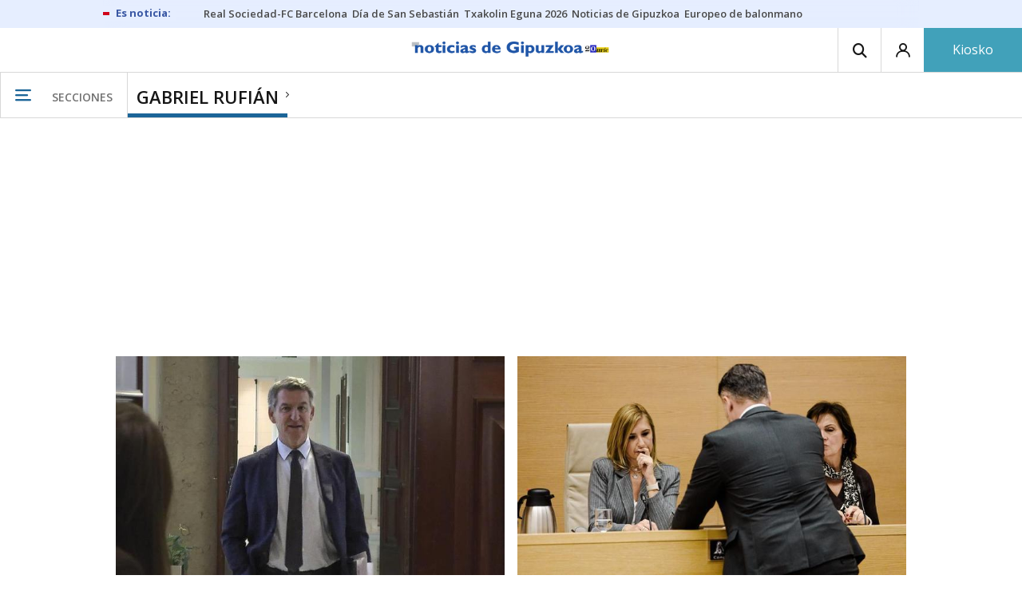

--- FILE ---
content_type: text/html; charset=UTF-8
request_url: https://www.noticiasdegipuzkoa.eus/tags/gabriel-rufian/
body_size: 99168
content:
<!-- timezone: Europe/Madrid --><!-- x-device: desktop --><!-- mobileDetected: no --><!doctype html>
<html lang="es" class="gipuzkoa">
<head>
    <meta content="IE=edge" http-equiv="X-UA-Compatible">
    <meta content="IE=EmulateIE9" http-equiv="X-UA-Compatible">
    <meta charset="utf-8">
    <meta name="viewport" content="width=device-width, initial-scale=1.0">
    <meta name="Generator" content="bCube ">
            
    <title
    >
    Gabriel Rufián
            </title>
        <meta
            http-equiv="Content-Type"
            content="text/html; charset=UTF-8"
    >
    
        <meta
            property="fb:app_id"
            content="870761657223876"
    >
    
        <meta
            property="fb:pages"
            content="413646787387"
    >
    
        <meta
            name="generator"
            content="BBT bCube NX"
    >
    
        <meta
            name="publisher"
            content="Noticias de Gipuzkoa"
    >
    
        <meta
            name="robots"
            content="index,follow"
    >
    
        <link
            rel="shortcut icon"
            href="https://www.noticiasdegipuzkoa.eus/favicon.ico"
            type="image/x-icon"
    >
    
        <link
            rel="shortcut icon"
            href="https://www.noticiasdegipuzkoa.eus/favicon.png"
    >
    
        <link
            rel="apple-touch-icon"
            href="https://www.noticiasdegipuzkoa.eus/apple-touch-icon.png"
    >
    
                    <link rel="canonical" href="https://www.noticiasdegipuzkoa.eus/tags/gabriel-rufian/" />
    
    <link rel="preload" as="font" type="font/woff" crossorigin="anonymous" href="https://estaticos-cdn.noticiasdegipuzkoa.eus/fonts/noticias-icons.woff" />


            <link href="https://fonts.googleapis.com/css2?family=Bree+Serif&family=Manuale:ital,wght@0,400;0,600;1,400;1,700&family=Montserrat:wght@400;700&family=Open+Sans:wght@300;400;600;700&family=Playfair+Display&family=Roboto+Condensed:wght@400;700&family=Roboto:wght@400;700&family=Source+Code+Pro&display=swap" rel="stylesheet" rel="preload">
                <link href="https://estaticos-cdn.noticiasdegipuzkoa.eus/css/base.css?id=2449e3f9c4e1397b5554" rel="stylesheet" />
        <link href="https://estaticos-cdn.noticiasdegipuzkoa.eus/cssFonts/typography.css?id=77c85b322e8ffc92611b" rel="stylesheet" />
        <link href="https://estaticos-cdn.noticiasdegipuzkoa.eus/css/app.css?id=589efe264ce6f8557919" rel="stylesheet" />
        <link href="https://estaticos-cdn.noticiasdegipuzkoa.eus/css/header.css?id=59875a4583c26bc9124f" rel="stylesheet" />
        <link href="https://estaticos-cdn.noticiasdegipuzkoa.eus/css/footer.css?id=44c3471cc1c5a1a5e8d8" rel="stylesheet" rel="preload" />
    
    <link rel="preconnect" href="https://estaticos-cdn.noticiasdegipuzkoa.eus" />
<link rel="preconnect" href="//www.googletagmanager.com" />
<link rel="preconnect" href="//sb.scorecardresearch.com" />
<link rel="preconnect" href="//www.google-analytics.com" />
<link rel="preconnect" href="//analytics.prensaiberica.es" />
<link rel="preconnect" href="//ping.chartbeat.net" />
<link rel="preconnect" href="//connect.facebook.net" />

    
        <link rel="alternate" title="Gabriel Rufián" href="/rss/tag/1016230/" type="application/rss+xml" />

                
    
    
    
                            
    
    <script type="text/javascript">

        var url = window.location.href;
        var previous = (document.referrer.indexOf(window.location.hostname.split('.').slice(-2).join('.')) != -1) ? document.referrer.split('?')[0]: undefined;
        var name = (window.location.hostname.match(/^www/)) ? window.location.hostname.split('.').slice(1,2).join() : window.location.hostname.split('.').slice(0,1).join();
        var { hostname, pathname } = new URL(url);
        var domain = hostname.substring(hostname.lastIndexOf(".", hostname.lastIndexOf(".") - 1) + 1);
        var params = (window.location.search+window.location.hash) ? window.location.search+window.location.hash: undefined;
        if (params === "") {
            params = undefined;
        }

        window.dataLayer = window.dataLayer || [];

        var dataLayerEvents = {
                "event" : "pageview",
                "ads" : {
                    "enabled" : "1",
                    "positions" : undefined
                },
                "campaign" : {
                    "medium" : undefined,
                    "name" : undefined,
                    "source" : undefined
                },
                "content" : {
                    "access" : "abierto",
                    "branded" : undefined,
                    "category" : "portada tema",
                    "date" : {
                        "modification" : "2026-01-18T01:44:31+01:00",
                        "publication" : "2026-01-18T01:44:31+01:00",
                        "publication_short" : "2026-01-18"
                    },
                    "front" : undefined ?? "0",
                "id" : "18",
                "language": "castellano",
                "local" : {
                    "city" : undefined,
                    "province" : undefined,
                    "region" : undefined
                },
                "local_is" : "0",
                "multimedia" : undefined,
                "origin" : undefined,
                "person" : {
                    "author" : undefined,
                    "editor" : undefined,
                    "signin" : undefined
                },
                "place" : undefined,
                "pretitle" : undefined,
                "read" : {
                    "time" : undefined
                },
                "related" : undefined ,
                "search" : undefined,
                "section" : {
                    "level_1" : "gabriel rufian",
                    "level_2" : "gabriel rufian",
                    "level_3" : undefined,
                    "secondary": undefined
                },
                "social" : undefined,
                "tag" : undefined,
                "tag_internal" : undefined,
                "type" : {
                    "cms" : "portada tema"
                },
                "words" : undefined
            },
            "page" : {
            "canonical": undefined ?? url,
                "h1" : "Gabriel Rufian",
                "referrer" : document.referrer,
                "response" : "200",
            "url" : {
                "complete" : url,
                    "domain" : domain,
                    "hostname" : hostname,
                    "parameters" : params,
                    "path" : pathname,
                    "previous" : previous
            },
            "view_id": Date.now().toString()
        },
        "product" : {
            "platform" : "web",
                "brand" : "noticias de gipuzkoa",
            "name": name
        },
        "video" : {
            "author" : undefined,
            "origin" : undefined,
            "title" : undefined,
            "type" : undefined
        }
        };

        
        window.dataLayer.push(dataLayerEvents)
    </script>

    
        <script lang="js">
var app = window.app || {};
app.utils = (function (module) {
    if (typeof Array.isArray === 'undefined') {
        Array.isArray = function(obj) {
            return Object.prototype.toString.call(obj) === '[object Array]';
        };
    }
    if (!Array.prototype.flat) {
        Object.defineProperty(Array.prototype, 'flat', {
            configurable: true,
            value: function flat () {
                var depth = isNaN(arguments[0]) ? 1 : Number(arguments[0]);

                return depth ? Array.prototype.reduce.call(this, function (acc, cur) {
                    if (Array.isArray(cur)) {
                        acc.push.apply(acc, flat.call(cur, depth - 1));
                    } else {
                        acc.push(cur);
                    }

                    return acc;
                }, []) : Array.prototype.slice.call(this);
            },
            writable: true
        });
    }

    function FlagManager(flagNames) {
        var self = this;
        self.flags = {};
        if (Array.isArray(flagNames)) {
            for (var i = 0; i < flagNames.length; i++) {
                self.flags[flagNames[i]] = 2 << i;
            }
        } else if (typeof flagNames === 'object') {
            var i = 0;
            for (var p in flagNames) {
                if (flagNames.hasOwnProperty(p)) {
                    self.flags[flagNames[p]] = 2 << i;
                    i++;
                }
            }
        }
        self.value = 0;
        self.subscribers = {};

        function getFlag(flag) {
            if (Array.isArray(flag)) {
                return flag.reduce(function (result, f) {
                    return result | getFlag(f);
                }, 0);
            }
            return self.flags[flag] || flag || 0;
        }

        self.get = function (flag) {
            flag = getFlag(flag);
            return (self.value & flag) === flag;
        };
        self.set = function (flag) {
            self.value |= (getFlag(flag));
            setTimeout(function () {
                Object.keys(self.subscribers)
                    .map(function (mask) {
                        if (self.get(parseInt(mask))) {
                            self.subscribers[mask].forEach(function (cb) {
                                cb();
                            });
                            delete self.subscribers[mask];
                        }
                    }.bind(self));
            }.bind(self), 0);
        };
        self.subscribe = function (mask, callBack) {
            mask = getFlag(mask);
            if (parseInt(mask) && typeof callBack === 'function') {
                if (self.get(mask)) return callBack();
                self.subscribers[mask] = (self.subscribers[mask] || []);
                self.subscribers[mask].push(callBack);
            }
        };
    }
    module.FlagManager = FlagManager;

    function BufferQueue(flushCallback, initialBuffer) {
        var self = this;
        self.flush = flushCallback;
        self.buffer = initialBuffer || [];
        self.isReady = false;

        self.doFlush = function () {
            if (self.buffer.length === 0) return;
            var elements = self.buffer.splice(0, self.buffer.length);
            self.flush(elements);
        };
        self.ready = function () {
            self.isReady = true;
            self.doFlush();
        };
        self.push = function (element) {
            self.buffer.push(element);
            if (self.isReady) self.doFlush();
        };
    }
    module.BufferQueue = BufferQueue;

    module.getCookie = function (name) {
        var value = '; ' + document.cookie;
        var parts = value.split('; ' + name + '=');
        if (parts.length === 2) {
            return parts.pop()
                .split(';')
                .shift();
        }
    };
    module.setCookie = function setCookie(name, value, options) {
        let updatedCookie = encodeURIComponent(name) + "=" + encodeURIComponent(value);

        options = options || {};
        for (var optionKey in options) {
            if (options.hasOwnProperty(optionKey)) {
                updatedCookie += '; ' + optionKey;
                let optionValue = options[optionKey];
                if (optionValue !== true) {
                    updatedCookie += '=' + optionValue;
                }
            }
        }
        document.cookie = updatedCookie;
    };

    module.URLSearchParams = window.URLSearchParams || function () {
        return {
            has: function () {
                return false;
            },
        };
    };

    module.getViewportHeight = function () {
        return Math.max(document.documentElement.clientHeight, window.innerHeight || 0);
    };

    module.getViewportWidth = function () {
        return Math.max(document.documentElement.clientWidth, window.innerWidth || 0);
    };

    module.getScreenWidth = function (def) {
        return screen ? screen.width : (def || 0);
    };

    return module;
})(app.utils || {});
</script>
                            
<script type="text/javascript">
    window.cmp_config = {
        name: "Noticias de Gipuzkoa",
        privacyURL: "https://www.noticiasdegipuzkoa.eus/politica-privacidad/",
        langs: ['es'],
        lang: 'es',
        noticeTxt: {
            es: "Nosotros y nuestros socios utilizamos tecnolog&iacute;as, como las cookies, y procesamos datos personales, como las direcciones IP y los identificadores de cookies, para personalizar los anuncios y el contenido seg&uacute;n sus intereses, medir el rendimiento de los anuncios y el contenido y obtener informaci&oacute;n sobre las audiencias que vieron los anuncios y el contenido. Haga clic a continuaci&oacute;n para autorizar el uso de esta tecnolog&iacute;a y el procesamiento de sus datos personales para estos fines. Puede cambiar de opini&oacute;n y cambiar sus opciones de consentimiento en cualquier momento al regresar a este sitio."
        },
        okbtn: {
            es: "Acepto"
        },
        infobtn: {
            es: "M&aacute;s informaci&oacute;n"
        },
        position: 'popup'
    };
</script>
<script type="text/javascript" src="https://trafico.prensaiberica.es/cmp/min/partner.js"></script>
<link href="https://sdk.privacy-center.org/85b004e1-73f5-4874-bf8a-eebcd1de6b43/loader.js" rel="preload" as="script" fetchpriority="high" />
<script async type="text/javascript"
        src="https://securepubads.g.doubleclick.net/tag/js/gpt.js"></script>

            <link href="https://trafico.prensaiberica.es/adm/min/pb_wrapper/pbwrapper.js" rel="preload" as="script" />
        <link href="https://trafico.prensaiberica.es/adm/min/pb_wrapper/prebid.js" rel="preload" as="script" />
                <link href="https://c.amazon-adsystem.com/aax2/apstag.js" rel="preload" as="script" />
    
    <script lang="js">
        // Defaults...
        var app = window.app || {};
        var googletag = window.googletag || { cmd: [] };
        var cX = window.cX || { callQueue: [] };
        var gptadslots = [];
        var initialSlots = [];

        app.ads = (function (module) {

            if (window.location.hash === '#debug-ads') {
                module.logs = {
                    log: console.log.bind(console, '%c[PUBLICIDAD]', 'color:green'),
                    error: console.error.bind(console, '%c[PUBLICIDAD]', 'color:green'),
                    group: console.group.bind(console),
                    groupEnd: console.groupEnd.bind(console),
                }
            } else {
                var doNothing = function () {
                };
                module.logs = {
                    log: doNothing,
                    error: doNothing,
                    group: doNothing,
                    groupEnd: doNothing,
                };
            }

            var flags = {
                ADS_INITIALIZED: 'ADS_INITIALIZED',
                CMP_READY: 'CMP_READY',
                GOOGLETAG_LOADED: 'GOOGLETAG_LOADED',
                PHOTOGALLERY_MOBILE: 'PHOTOGALLERY_MOBILE',
                DOM_READY: 'DOM_READY',
            };
            var flagManager = new app.utils.FlagManager(flags);

            // Tipos de usuarios. Son potencias de 2 para poder hacer máscaras de bits.
            var userTypes = {
                NONE: 0,        // Tipo de usuario por defecto.
                ANONYMOUS: 1,   // Usuarios no registrados.
                REGISTERED: 2,  // Usuarios registrados pero no suscriptores.
                SUBSCRIBER: 4,  // Usuarios registrados y con alguna suscripción activa. Este tipo solo estará disponible en medias premium.
            };

            var slotTargetings = {
                leftSky: 'cpm_si',
                rightSky: 'cpm_sd',
                footer: 'cpm_fmega',
                header: 'cpm_m',
            };
            var footerAdId = false;
            var headerAdId = false;
            function initializePubadsEventListeners() {
                googletag.pubads().addEventListener('slotVisibilityChanged', function (event) {
                    if (event.isEmpty) return;
                    var targeting = event.slot.getTargeting('p')[0];
                    if (targeting === slotTargetings.footer && event.inViewPercentage > 50) {
                        var closeButton = document.querySelector('[data-megabanner-close]');
                        setTimeout(function () { closeButton && (closeButton.style.display = 'block'); }, 1500);
                    }
                });
                googletag.pubads().addEventListener('slotRenderEnded', function (event) {
                    if (event.isEmpty) return;

                    var targeting = event.slot.getTargeting('p')[0];
                    if (targeting === slotTargetings.footer) {
                        var closeButton = document.querySelector('[data-megabanner-close]');
                        var fmegaPiano = document.getElementById('fmegaPiano');
                        if (fmegaPiano) {
                            fmegaPiano.style.display = 'none';
                            if (closeButton) {
                                closeButton.addEventListener('click', function () {
                                    fmegaPiano.style.display = 'block';
                                });
                            }
                        }
                    } else if (targeting === slotTargetings.leftSky || targeting === slotTargetings.rightSky) {
                        document.getElementsByClassName('sky')[0].classList.add('ad-sky--afterhead');
                    }
                });

                if (module.device === 'mobile' && headerAdId && !document.body.classList.contains('sk--photogallery')) {
                    module.logs.log('Vamos a intentar poner el baner de cabecera en el footer si no hay publi ahí.')
                    if (footerAdId) {
                        googletag.pubads().addEventListener('slotRenderEnded', function (event) {
                            var targeting = event.slot.getTargeting('p')[0];
                            if (targeting === slotTargetings.footer && event.isEmpty) {
                                module.logs.log('El footer está vacío!!!')
                                setHeaderAdAsMegabanner(headerAdId);
                            }
                        });
                    } else {
                        module.logs.log('No se ha cargado footer!!!');
                        setHeaderAdAsMegabanner(headerAdId);
                    }
                }

                if (headerAdId && footerAdId) {
                    const headerAd = document.getElementById(headerAdId);
                    const footerAd = document.getElementById(footerAdId);

                    if (headerAd && footerAd && footerAd.parentElement) {
                        document.addEventListener('scroll', function () {
                            let rect = headerAd.getBoundingClientRect()
                            if (rect.bottom >= 0) {
                                footerAd.parentElement.style.display = 'none'
                            } else {
                                footerAd.parentElement.style.display = 'block'
                            }
                        });
                    }
                }
            }

            function setHeaderAdAsMegabanner(headerAdId) {
                var ad = document.getElementById(headerAdId);
                if (!ad) return;
                var adParent = ad.parentNode;
                var adGrandparent = adParent.parentNode;
                if (!adGrandparent.classList.contains('megabanner')) {                    adGrandparent.className = 'megabanner';
                    adGrandparent.removeAttribute('style')
                    adParent.className = 'megabanner__wrapper wrapper';
                    adParent.removeAttribute('style');
                    googletag.pubads().addEventListener('slotVisibilityChanged', function (event) {
                        var targeting = event.slot.getTargeting('p')[0];
                        if (targeting === slotTargetings.header && event.inViewPercentage > 50) {
                            var closeButtons = document.querySelectorAll('[data-commercial-up-close]');
                            closeButtons.forEach(function(closeButton){
                                setTimeout(function () { closeButton && (closeButton.style.display = 'block'); }, 1500);
                            })

                        }
                    });
                } else {
                    googletag.pubads().addEventListener('slotVisibilityChanged', function (event) {
                        var targeting = event.slot.getTargeting('p')[0];
                        if (targeting === slotTargetings.header && event.inViewPercentage > 50) {
                            var closeButtons = document.querySelectorAll('[data-megabanner-close]');
                            closeButtons.forEach(function(closeButton){
                                setTimeout(function () { closeButton && (closeButton.style.display = 'block'); }, 1500);
                            })

                        }
                    });
                }
            }

            function addCTMToVideos() {
                document.addEventListener('DOMContentLoaded', function () {
                    var videos = document.querySelectorAll('[data-ad-tag-url]');
                    videos.forEach(function (element) {
                        var adTagUrl = element.dataset.adTagUrl;
                        if (adTagUrl) {
                            element.dataset.adTagUrl = adTagUrl + '&npa=1';
                        }
                    });
                });
            }

            module.adMap = {"id":1000008,"name":"all - web - tag","geos":[],"tags":["gabriel-rufian"],"adUnit":"gip\/servicios","page":null,"networkCode":"138855687","headerBiddingType":"","sensitiveContent":false,"compliant":"yes","slots":[{"id":1000005,"elementId":"728-7","name":"all - web - cpm_m","slot":"728","targeting":[{"key":"p","value":"cpm_m","uuid":"7e88fd1d-6b07-46a9-99f9-405df0d8c8bf"}],"sizes":[[1,1]],"type":"nacional","mapping":[{"key":[990,0],"value":[[1,1],[728,90],[980,90],[980,180],[728,250],[990,90],[980,200],[980,250],[990,200],[990,250],[970,90],[970,250],[990,45],[990,50],[980,45],[980,50],"fluid"]},{"key":[980,0],"value":[[1,1],[728,90],[980,90],[980,180],[728,250],[980,200],[980,250],[970,90],[970,250],[980,45],[980,50],[320,50],[320,53],[320,100],[300,50],[300,53],[300,100],"fluid"]},{"key":[970,0],"value":[[1,1],[728,90],[728,250],[970,90],[970,250],[320,50],[320,53],[320,100],[300,50],[300,53],[300,100],"fluid"]},{"key":[728,0],"value":[[1,1],[728,90],[728,250],[320,50],[320,53],[320,100],[300,50],[300,53],[300,100],"fluid"]},{"key":[0,0],"value":[[1,1],[320,50],[320,53],[320,100],[300,50],[300,53],[300,100],"fluid"]}],"mappingByWidth":{"990":[[1,1],[728,90],[980,90],[980,180],[728,250],[990,90],[980,200],[980,250],[990,200],[990,250],[970,90],[970,250],[990,45],[990,50],[980,45],[980,50],"fluid"],"980":[[1,1],[728,90],[980,90],[980,180],[728,250],[980,200],[980,250],[970,90],[970,250],[980,45],[980,50],[320,50],[320,53],[320,100],[300,50],[300,53],[300,100],"fluid"],"970":[[1,1],[728,90],[728,250],[970,90],[970,250],[320,50],[320,53],[320,100],[300,50],[300,53],[300,100],"fluid"],"728":[[1,1],[728,90],[728,250],[320,50],[320,53],[320,100],[300,50],[300,53],[300,100],"fluid"],"0":[[1,1],[320,50],[320,53],[320,100],[300,50],[300,53],[300,100],"fluid"]},"outOfPage":false,"scroll":null,"enabledForSubscribers":true,"enabledForRegistered":true,"enabledForAnonymous":true,"enabledForBitMask":7,"lazyLoaded":false},{"id":1000020,"elementId":"cpm_fmega-3","name":"all - web - cpm_fmega","slot":"cpm_fmega","targeting":[{"key":"p","value":"cpm_fmega","uuid":"f3bc9cb7-9d26-4646-9e80-1c31b1e82579"}],"sizes":[[1,1]],"type":"local","mapping":[{"key":[990,0],"value":[[1,1],[728,90],[980,90],[990,90],[970,90],[990,45],[990,50],[980,45],[980,50],[970,50],"fluid"]},{"key":[980,0],"value":[[1,1],[728,90],[980,90],[970,90],[980,45],[980,50],[970,50],"fluid"]},{"key":[970,0],"value":[[1,1],[728,90],[970,90],[970,50],"fluid"]},{"key":[728,0],"value":[[1,1],[728,90],[320,50],[320,53],[320,100],"fluid"]},{"key":[0,0],"value":[[1,1],[320,50],[320,53],[320,100],"fluid"]}],"mappingByWidth":{"990":[[1,1],[728,90],[980,90],[990,90],[970,90],[990,45],[990,50],[980,45],[980,50],[970,50],"fluid"],"980":[[1,1],[728,90],[980,90],[970,90],[980,45],[980,50],[970,50],"fluid"],"970":[[1,1],[728,90],[970,90],[970,50],"fluid"],"728":[[1,1],[728,90],[320,50],[320,53],[320,100],"fluid"],"0":[[1,1],[320,50],[320,53],[320,100],"fluid"]},"outOfPage":false,"scroll":1500,"enabledForSubscribers":false,"enabledForRegistered":true,"enabledForAnonymous":true,"enabledForBitMask":3,"lazyLoaded":false},{"id":1000003,"elementId":"skyizda-3","name":"all - web - cpm_si","slot":"skyizda","targeting":[{"key":"p","value":"cpm_si","uuid":"e0743a6c-f06a-4bce-90a8-a029632203fa"}],"sizes":[[1,1]],"type":"nacional","mapping":[{"key":[1280,0],"value":[[1,1],[120,600],[120,1000],[160,1000],[160,600],[450,1000]]},{"key":[0,0],"value":[]}],"mappingByWidth":{"1280":[[1,1],[120,600],[120,1000],[160,1000],[160,600],[450,1000]],"0":[]},"outOfPage":false,"scroll":null,"enabledForSubscribers":false,"enabledForRegistered":true,"enabledForAnonymous":true,"enabledForBitMask":3,"lazyLoaded":false},{"id":1000004,"elementId":"skydcha-3","name":"all - web - cpm_sd","slot":"skydcha","targeting":[{"key":"p","value":"cpm_sd","uuid":"5b35eae4-708c-4361-8c94-4c0d75a75566"}],"sizes":[[1,1]],"type":"nacional","mapping":[{"key":[1280,0],"value":[[1,1],[120,601],[120,1001],[160,1001],[160,601],[450,1001]]},{"key":[0,0],"value":[]}],"mappingByWidth":{"1280":[[1,1],[120,601],[120,1001],[160,1001],[160,601],[450,1001]],"0":[]},"outOfPage":false,"scroll":null,"enabledForSubscribers":false,"enabledForRegistered":true,"enabledForAnonymous":true,"enabledForBitMask":3,"lazyLoaded":false},{"id":1000073,"elementId":"980-3","name":"all - web - cpm_c990x45 (solo pc)","slot":"980","targeting":[{"key":"p","value":"cpm_c990x45","uuid":"80b29741-437f-4c45-8a85-657ac330cdeb"}],"sizes":[[1,1]],"type":"nacional","mapping":[{"key":[990,0],"value":[[1,1],[990,45],[990,90]]},{"key":[0,0],"value":[]}],"mappingByWidth":{"990":[[1,1],[990,45],[990,90]],"0":[]},"outOfPage":false,"scroll":null,"enabledForSubscribers":false,"enabledForRegistered":true,"enabledForAnonymous":true,"enabledForBitMask":3,"lazyLoaded":false},{"id":1000009,"elementId":"cpm_mb-3","name":"all - web - cpm_mb","slot":"cpm_mb","targeting":[{"key":"p","value":"cpm_mb","uuid":"55cbcd02-c6bf-455d-9f06-53a5ef35b9f1"}],"sizes":[[1,1]],"type":"local","mapping":[{"key":[990,0],"value":[[1,1],[728,90],[980,90],[980,180],[728,250],[990,90],[980,200],[980,250],[990,200],[990,250],[970,90],[970,250],[990,45],[990,50],[980,45],[980,50],"fluid"]},{"key":[980,0],"value":[[1,1],[728,90],[980,90],[980,180],[728,250],[980,200],[980,250],[970,90],[970,250],[980,45],[980,50],"fluid"]},{"key":[970,0],"value":[[1,1],[728,90],[728,250],[970,90],[970,250],[320,100],[300,100],"fluid"]},{"key":[728,0],"value":[[1,1],[728,90],[728,250],[320,100],[300,100],"fluid"]},{"key":[0,0],"value":[[1,1],[320,50],[320,53],[320,100],[300,50],[300,53],[300,100],"fluid"]}],"mappingByWidth":{"990":[[1,1],[728,90],[980,90],[980,180],[728,250],[990,90],[980,200],[980,250],[990,200],[990,250],[970,90],[970,250],[990,45],[990,50],[980,45],[980,50],"fluid"],"980":[[1,1],[728,90],[980,90],[980,180],[728,250],[980,200],[980,250],[970,90],[970,250],[980,45],[980,50],"fluid"],"970":[[1,1],[728,90],[728,250],[970,90],[970,250],[320,100],[300,100],"fluid"],"728":[[1,1],[728,90],[728,250],[320,100],[300,100],"fluid"],"0":[[1,1],[320,50],[320,53],[320,100],[300,50],[300,53],[300,100],"fluid"]},"outOfPage":false,"scroll":null,"enabledForSubscribers":false,"enabledForRegistered":true,"enabledForAnonymous":true,"enabledForBitMask":3,"lazyLoaded":false},{"id":1000002,"elementId":"300dcha-7","name":"all - web - cpm_r_dcha","slot":"300dcha","targeting":[{"key":"p","value":"cpm_r_dcha","uuid":"561aef3a-4f0a-4968-b5f9-2731b4bb68fc"}],"sizes":[[1,1]],"type":"nacional","mapping":[{"key":[768,0],"value":[[1,1],[300,250],[300,300],[300,600],"fluid"]},{"key":[0,0],"value":[[1,1],[300,600],[336,280],[320,480],[300,250],[300,300],[250,250],[300,100],"fluid"]}],"mappingByWidth":{"768":[[1,1],[300,250],[300,300],[300,600],"fluid"],"0":[[1,1],[300,600],[336,280],[320,480],[300,250],[300,300],[250,250],[300,100],"fluid"]},"outOfPage":false,"scroll":null,"enabledForSubscribers":true,"enabledForRegistered":true,"enabledForAnonymous":true,"enabledForBitMask":7,"lazyLoaded":false},{"id":1000001,"elementId":"300dchab-3","name":"all - web - cpm_r_dchab","slot":"300dchab","targeting":[{"key":"p","value":"cpm_r_dchab","uuid":"83825312-bd0b-46fd-a5a7-d4939277eb20"}],"sizes":[[1,1]],"type":"local","mapping":[{"key":[768,0],"value":[[1,1],[300,250],[300,300],[300,600],"fluid"]},{"key":[0,0],"value":[[1,1],[300,600],[336,280],[320,480],[300,250],[300,300],[250,250],[300,100],"fluid"]}],"mappingByWidth":{"768":[[1,1],[300,250],[300,300],[300,600],"fluid"],"0":[[1,1],[300,600],[336,280],[320,480],[300,250],[300,300],[250,250],[300,100],"fluid"]},"outOfPage":false,"scroll":null,"enabledForSubscribers":false,"enabledForRegistered":true,"enabledForAnonymous":true,"enabledForBitMask":3,"lazyLoaded":false}],"disableAdsInImage":"no","disableNoAdserverAds":"no","disablePrebidLoad":false,"disableApstagLoad":false,"disableRefreshAd":false,"lazyLoadSensibilityDesktop":1,"lazyLoadSensibilityMobile":2};
            module.premiumEnabled = 0;
            module.isPremiumContent = 0;
            module.screenWidth = app.utils.getScreenWidth();
            module.device = (module.screenWidth <= 500) ? 'mobile' : 'desktop';
            module.lazyLoadSensibility = ((module.screenWidth <= 500)
                ? module.adMap.lazyLoadSensibilityMobile
                : module.adMap.lazyLoadSensibilityDesktop) || 0;
            module.lazyLoadSensibilityPx = module.lazyLoadSensibility
                ? (module.lazyLoadSensibility + 1) * app.utils.getViewportHeight()
                : 0;
            module.renderQueue = new app.utils.BufferQueue(module.adMap.disableRefreshAd
                ? function () {}
                : function (ads) {
                    ads = ads.flat();
                    googletag.cmd.push(function () {
                        googletag.pubads().refresh(ads);
                        ads.map(function (ad) {
                            module.logs.log('Pintando slot: ', ad.getSlotElementId());
                        });
                    });
                }.bind(this));
            module.onLoad = new app.utils.BufferQueue(
                function (callbacks) {
                    callbacks.map(function (callback) {
                        callback(module);
                    });
                }.bind(this),
                module.onLoad);

            var userInfo = { type: userTypes.ANONYMOUS, u: null };
            if (typeof app.utils.getCookie("__tac") != 'undefined' && app.utils.getCookie("__tac").length > 0) {
                if (!module.premiumEnabled) {
                    userInfo.type = userTypes.REGISTERED;
                    userInfo.u = 'r';
                } else {
                    userInfo.type = userTypes.SUBSCRIBER;
                    userInfo.u = 's';
                }
            } else if (typeof app.utils.getCookie("__utp") != 'undefined' && app.utils.getCookie("__utp").length > 0) {
                userInfo.type = userTypes.REGISTERED;
                userInfo.u = 'r';
            }

            userInfo.hasAccess = !module.isPremiumContent || userInfo.type > (module.premiumEnabled ? userTypes.REGISTERED : userTypes.ANONYMOUS);
            module.user = userInfo;

            module.removePosition = function (position) {
                module.logs.log('remove not initialized position', position.elementId);
                document.querySelectorAll('[data-ad-position-baldomero="' + position.elementId + '"]').forEach(function (element) {
                    module.logs.log('Se elimina el hueco de publicidad de la posición', position.elementId);
                    element.dataset.adPositionBaldomero += '--removed';
                    element.dataset.adPositionCount = (+element.dataset.adPositionCount || 1) - 1;
                    if(+element.dataset.adPositionCount === 0) element.classList.add('baldomero');
                });
            };

            module.isPositionActive = function isPositionActive(position) {
                return (position.enabledForBitMask & module.user.type) === module.user.type;
            };

            /**
             * Devuelve una función que calcula la altura a la que se encuentra una posición de publicidad en cada momento.
             * @param {string} elementId
             * @return {function(): {absoluteTop: number, renderAt: number }}
             */
            function buildPositionOffsetGetterFunction(elementId) {
                var element = document.getElementById(elementId);
                if (!element) {
                    return function () {
                        return {absoluteTop: 0, renderAt: 0};
                    };
                }

                return function () {
                    var box = element.getBoundingClientRect();
                    var absoluteTop = box.top + window.scrollY;
                    var renderAt = absoluteTop - module.lazyLoadSensibilityPx;
                    return {absoluteTop: absoluteTop, renderAt: renderAt};
                };
            }

            module.handleLazyLoadedPosition = function handleLazyLoadedPosition(slot) {
                var elementId = slot.getSlotElementId();
                var getPositionOffset = buildPositionOffsetGetterFunction(elementId);

                var offset = getPositionOffset().renderAt;
                if (offset <= 0
                    || document.body.scrollTop > offset
                    || document.documentElement.scrollTop > offset
                ) {
                    module.logs.log('La posición ' + elementId + ' debería cargarse perezosamente, pero su offset es menor que la sensibilidad configurada:', offset);
                    if (module.adMap.disablePrebidLoad) {
                        module.renderQueue.push(slot);
                    } else {
                        module.logs.log('Pintando slot: ', elementId);
                        pbjs.que.push(function () { pbjs.refreshAds([elementId]); });
                    }
                } else {
                    module.logs.log('La posición ' + elementId + ' será cargada perezosamente a ' + offset + 'px');
                    module.handleScrolledPosition(slot, getPositionOffset);
                }
            };

            function renderCpmFmega(renderPositionAt = 0) {
                const adCpmFmegaQuery = document.querySelectorAll('[id$="-div-gpt-ad_cpm_fmega"]:not(:empty)');
                if (!adCpmFmegaQuery.length) {
                    return;
                }

                const megabannerContainer = adCpmFmegaQuery[0].closest('.megabanner');
                const lastScrollTop = window.lastScrollTop || 0;
                const currentScrollTop = document.body.scrollTop || document.documentElement.scrollTop;
                if (currentScrollTop < renderPositionAt) {
                    megabannerContainer.classList.remove('megabanner--showing');
                    return;
                }

                megabannerContainer.classList.add('megabanner--showing');
                const bannerHeight = adCpmFmegaQuery[0].offsetHeight;
                // Scrolling down
                if (lastScrollTop < currentScrollTop) {
                    megabannerContainer.style.bottom = 0;
                } else { // Scrolling up
                    megabannerContainer.style.bottom = `${bannerHeight / 2 * -1}px`;
                }
                window.lastScrollTop = currentScrollTop;
            }

            /**
             * @param slot El slot de publicidad que debemos inicializar.
             * @param {function(): { absoluteTop: number, renderAt: number }} getPositionOffset Función que devuelve la altura a la que se debe pintar la publicidad.
             */
            module.handleScrolledPosition = function handleScrolledPosition(slot, getPositionOffset) {
                document.addEventListener('scroll', function listener() {
                    const positionBox = getPositionOffset();
                    const renderPositionAt = positionBox.renderAt;
                    var scrollY = document.body.scrollTop || document.documentElement.scrollTop;
                    if (scrollY > renderPositionAt) {
                        module.logs.group('Se ha llegado al scroll necesario para pintar ' + slot.getSlotElementId());
                        module.logs.log(' - El slot se encuentra a ' + positionBox.absoluteTop + 'px de altura.');
                        module.logs.log(' - La sensibilidad del lazy load es ' + module.lazyLoadSensibility + ' viewport(s),');
                        module.logs.log('   la altura del viewport es ' + app.utils.getViewportHeight() + 'px, ');
                        module.logs.log('   por lo que la posición se debería cargar ' + module.lazyLoadSensibilityPx + 'px antes de que entre en el viewport.');
                        module.logs.log(' - Es decir, la posición se debería cargar en el scroll ' + renderPositionAt);
                        module.logs.log(' - El scroll actual es ' + scrollY + 'px');
                        module.logs.groupEnd();
                        if (module.adMap.disablePrebidLoad) {
                            module.renderQueue.push(slot);
                        } else {
                            module.logs.log('Pintando slot: ', slot.getSlotElementId());
                            pbjs.que.push(function () {
                                pbjs.refreshAds([slot.getSlotElementId()]);
                            });
                        }
                        document.removeEventListener('scroll', listener, true);

                        const targeting = slot.getTargeting('p')[0];
                        if (targeting === slotTargetings.footer) {
                            document.querySelectorAll('[id$="-div-gpt-ad_cpm_fmega"]')[0].closest('.megabanner').classList.add('megabanner--showing');
                            document.addEventListener('scroll', function() {
                                renderCpmFmega(renderPositionAt);
                            });
                        }
                    }
                }, true);
            };

            module.handleHtmlPositions = function handleHtmlPositions() {
                document.querySelectorAll('[data-html-ad-enabled-for-bit-mask]')
                    .forEach(function (element) {
                        var bitMask = parseInt(element.dataset.htmlAdEnabledForBitMask) || 0;
                        if ((bitMask & module.user.type) === module.user.type) {
                            return;
                        }
                        var parts = element.id.split('_');
                        module.removePosition({ elementId: parts[parts.length - 1] });
                    });
            };

            var slotIdPrefix = (app.utils.getScreenWidth(800) < 768) ? 'movil-' : 'pc-';
            module.handlePosition = function (position) {
                if (!module.isPositionActive(position)) {
                    return module.removePosition(position);
                }

                module.logs.group('Inicializando ' + position.slot + ' para usuarios ' + position.enabledForBitMask);
                try {
                    var positionId = slotIdPrefix + 'div-gpt-ad_' + position.elementId;
                    var element = document.getElementById(positionId);
                    if (!element) {
                        module.logs.log('No hemos encontrado el div con id', positionId, position);
                        return module.removePosition(position);
                    }

                    positionId = positionId.replace(position.elementId, position.slot);
                    element.id = positionId;

                    var adUnitPath = '/' + module.adMap.networkCode + '/' + position.type + '-' + module.adMap.adUnit;
                    var slot = position.outOfPage
                        ? googletag.defineOutOfPageSlot(adUnitPath, positionId)
                        : googletag.defineSlot(adUnitPath, position.sizes, positionId);
                    module.logs.log('Slot creado con id', positionId, 'y adUnit', adUnitPath, position.outOfPage ? 'como OutOfPage' : '');
                    if (Array.isArray(position.mapping) && position.mapping.length) {
                        var mapping = googletag.sizeMapping();
                        position.mapping.forEach(function (map) {
                            mapping.addSize(map.key, map.value);
                        });
                        slot.defineSizeMapping(mapping.build());
                        module.logs.log('Añadido sizeMapping a slot', position.mapping);
                    }
                    if (Array.isArray(position.targeting) && position.targeting.length) {
                        position.targeting.forEach(function (targeting) {
                            slot.setTargeting(targeting.key, targeting.value);
                        });
                        module.logs.log('Añadido targeting a slot', position.targeting);
                        if (slot.getTargeting('p')[0] === slotTargetings.footer) footerAdId = positionId;
                        if (slot.getTargeting('p')[0] === slotTargetings.header) headerAdId = positionId;

                    }
                    slot.addService(googletag.companionAds()).addService(googletag.pubads());
                    gptadslots.push(slot);
                    googletag.display(slot);

                    if (position.scroll) {
                        module.logs.log('La posición se pintará al hacer scroll ', position.scroll);
                        module.handleScrolledPosition(slot, function () {
                            return {absoluteTop: 0, renderAt: 500};
                        });
                    } else if (position.lazyLoaded
                        && module.lazyLoadSensibilityPx
                    ) {
                        module.handleLazyLoadedPosition(slot);
                        module.logs.log('La posición se pintará perezosamente');
                    } else {
                        initialSlots.push(slot.getSlotElementId());
                        module.logs.log('La posición se pintará inmediatamente');
                    }

                    module.logs.log('Posición inicializada correctamente', position);
                } catch (e) {
                    module.logs.error('Error al inicializar una posición de publicidad. ' +
                        'Puede que se haya cargado dos veces el mismo slot en la página.',
                        position
                    );
                    module.logs.error(e);
                }
                module.logs.groupEnd();
            };

            function initializeGAM() {
                module.logs.log('Ejecutando inicialización de GAM.');

                /* setTargeting cxense */
                try {
                    if (localStorage.getItem('pisegs')) {
                        googletag.pubads()
                            .setTargeting('CxSegments', localStorage.getItem('pisegs'));
                    }
                    if (localStorage.getItem('_mo_r1')) {
                        googletag.pubads()
                            .setTargeting('r1', localStorage.getItem('_mo_r1'));
                    }
                    if (localStorage.getItem('_mo_r2')) {
                        googletag.pubads()
                            .setTargeting('r2', localStorage.getItem("_mo_r2"))
                    }
                    if (window._mo && window._mo.urlknow && window._mo.urlknow.bs) {
                        googletag.pubads().setTargeting("bs", window._mo.urlknow.bs);
                    }
                } catch (e) {}

                try {
                    var strDat = localStorage.getItem('_mo_ipdata');
                    if(strDat) {
                        var objDat = JSON.parse(strDat);
                        if(objDat.cit) googletag.pubads().setTargeting("cc", objDat.cit);
                        if(objDat.zip) googletag.pubads().setTargeting("cz", objDat.zip);
                    }
                } catch(e){}

                try {
                    strDat = localStorage.getItem('_mo_profile');
                    if(strDat) {
                        objDat = JSON.parse(strDat);
                        if(objDat.geo) {
                            if(objDat.geo.cit) googletag.pubads().setTargeting("bc", objDat.geo.cit);
                            if(objDat.geo.zip) googletag.pubads().setTargeting("bz", objDat.geo.zip);
                        }
                    }
                } catch(e){}

                var searchParams = new app.utils.URLSearchParams(window.location.search.slice(1));
                if (searchParams.has('tagepi')) module.adMap.tags.push(searchParams.get('tagepi'));
                if (module.adMap.tags.length) googletag.pubads().setTargeting('tagepi', module.adMap.tags);
                if (module.adMap.geos.length) googletag.pubads().setTargeting('hiperlocalepi', module.adMap.geos);
                if (module.adMap.page) googletag.pubads().setTargeting('page', module.adMap.page);
                if (module.user.u) googletag.pubads().setTargeting('u', module.user.u);
                if (!module.user.hasAccess) googletag.pubads().setTargeting('tipopagina', 'pintermedia');
                googletag.pubads().setTargeting('compliant', module.adMap.compliant);

                if (!module.adMap.disableRefreshAd) {
                    googletag.pubads().enableSingleRequest();
                    googletag.pubads().enableAsyncRendering();
                    googletag.pubads().setCentering(true);
                    googletag.enableServices();
                }

                if (document.body.classList.contains('sk--photogallery')
                    && window.screen.width < 768
                ) {
                    module.logs.log('Omitimos el pintado de la publicidad porque estamos en una galería en móvil');
                } else {
                    flagManager.set(flags.PHOTOGALLERY_MOBILE);
                }
            }

            function initializeSlots() {
                module.logs.log('Ejecutando inicialización de publicidad.');
                module.adMap.slots.map(module.handlePosition);
                module.handleHtmlPositions();
                flagManager.set(flags.ADS_INITIALIZED);

                initializePubadsEventListeners();
            }

            function loadInitialSlots() {
                if (module.adMap.disablePrebidLoad) {
                    var slots = [];
                    googletag.pubads().getSlots().forEach(function (s) {
                        if (initialSlots.indexOf(s.getSlotElementId()) >= 0) {
                            slots.push(s);
                        }
                    });
                    module.renderQueue.push(slots);
                } else {
                    module.logs.log('Pintando slot: ', initialSlots);
                    pbjs.que.push(function () {
                        pbjs.loadAds(initialSlots);
                        initialSlots = [];
                    });
                }
            }

            function startBiddingProcess() {
                if (module.user.type === userTypes.SUBSCRIBER) {
                    module.adMap.disablePrebidLoad = true;
                    module.logs.log('Se omite la carga de pb.js y apstag debido a que el usuario es suscriptor.');
                    flagManager.set([flags.PREBID_LOADED]);
                    return;
                }

                if (!module.adMap.disablePrebidLoad) {
                    window.pbjs = window.pbjs || { que: [] };
                    window.hb_epi = module.adMap.adUnit.split('/')[0]
                        + '_' + (module.device)
                        + module.adMap.headerBiddingType
                        + (location.pathname === '/' ? '_portada' : '');

                    module.logs.log('Iniciando el proceso de pujas con hb_epi: ', hb_epi);

                    // Load Pbjs script
                    var s = document.createElement('script');
                    s.type = 'text/javascript';
                    s.src = "https://trafico.prensaiberica.es/adm/min/pb_wrapper/pbwrapper.js";
                    s.async = true;
                    s.onload = function () {
                        flagManager.set(flags.PREBID_LOADED);
                        module.logs.log('prebid está listo para ser usado');
                    };
                    document.head.appendChild(s);
                } else {
                    flagManager.set(flags.PREBID_LOADED);
                    module.logs.log('Se omite la carga de pb.js porque así fue indicado en el AdMap.');
                }
            }
            googletag.cmd.push(function () {
                googletag.pubads().disableInitialLoad();
                googletag.pubads().setPrivacySettings({
                    nonPersonalizedAds: true
                });
                /* cmp - gdpr */
                window.didomiOnReady = window.didomiOnReady || [];
                window.didomiOnReady.push(function (Didomi) {
                    Didomi.getObservableOnUserConsentStatusForVendor('google')
                        .filter(function (status) {
                            return status !== undefined;
                        })
                        .first()
                        .subscribe(function (consentStatusForVendor) {
                            if (consentStatusForVendor === true) {
                                googletag.pubads().setPrivacySettings({
                                    nonPersonalizedAds: false
                                });
                            } else if (consentStatusForVendor === false) {
                                googletag.pubads().setPrivacySettings({
                                    nonPersonalizedAds: true
                                });
                                addCTMToVideos();
                            }
                            module.logs.log('CMP ready');
                            flagManager.set(flags.CMP_READY);
                        });
                });

                flagManager.set(flags.GOOGLETAG_LOADED);
                module.logs.log('googletag está listo para ser usado');
            });

            startBiddingProcess();
            flagManager.subscribe([flags.PREBID_READY, flags.CMP_READY, flags.PHOTOGALLERY_MOBILE], module.renderQueue.ready);
            flagManager.subscribe([flags.PREBID_READY, flags.CMP_READY, flags.ADS_INITIALIZED], module.onLoad.ready);
            flagManager.subscribe([flags.CMP_READY, flags.PREBID_LOADED, flags.GOOGLETAG_LOADED], initializeGAM);
            flagManager.subscribe([flags.CMP_READY, flags.PREBID_LOADED, flags.GOOGLETAG_LOADED, flags.DOM_READY], initializeSlots);
            flagManager.subscribe([flags.CMP_READY, flags.PREBID_LOADED, flags.GOOGLETAG_LOADED, flags.DOM_READY, flags.ADS_INITIALIZED, flags.PHOTOGALLERY_MOBILE], loadInitialSlots);

            if (document.readyState !== 'loading') {
                flagManager.set(flags.DOM_READY)
            } else {
                module.logs.log('Escuchando cuando el contenido de la página termina para iniciar y pintar publicidad.');
                document.addEventListener('DOMContentLoaded', function () {
                    flagManager.set(flags.DOM_READY)
                });
            }

            module.debugFlags = function () {
                Object.entries(flags)
                    .forEach(function (entry) {
                        var value = entry[1];
                        if (parseInt(value) && entry[0] !== '_flags') {
                            console.log(entry[0], flagManager.get(value) ? 'true' : 'false');
                        }
                    });
            };
            module.flags = flags;
            module.flagManager = flagManager;
            return module;
        })(app.ads || {});
    </script>

    
        
                <!-- ID5 -->
<script>window.ID5EspConfig={partnerId:1326};</script>

<link href="https://www.noticiasdegipuzkoa.eus/statics/css/bcube_gipuzkoa_v2e.css" rel="stylesheet">

<!-- citiservi segments -->
<script>
var googletag = googletag || {};
googletag.cmd = googletag.cmd || [];
googletag.cmd.push(function () {
    try{
        var cseg = decodeURIComponent('; ' + document.cookie).split('; ' + 'btrseg' + '=').pop().split(';').shift().split(",");
        if (cseg instanceof Array) {
            googletag.pubads().setTargeting('cservi_segments', cseg);
        }
        console.log("[PUBLICIDAD] incluidos los segmentos de citiservi");
    }catch(e){}
});
</script>
<script>(function(w,d,s,l,i){w[l]=w[l]||[];w[l].push({'gtm.start':
new Date().getTime(),event:'gtm.js'});var f=d.getElementsByTagName(s)[0],
j=d.createElement(s),dl=l!='dataLayer'?'&l='+l:'';j.async=true;j.src=
'https://www.googletagmanager.com/gtm.js?id='+i+dl;f.parentNode.insertBefore(j,f);
})(window,document,'script','dataLayer','GTM-K3F8ZWT');</script>

<!-- marfeel -->
<script type="text/javascript">
!function(){"use strict";function e(e){var t=!(arguments.length>1&&void 0!==arguments[1])||arguments[1],c=document.createElement("script");c.src=e,t?c.type="module":(c.async=!0,c.type="text/javascript",c.setAttribute("nomodule",""));var n=document.getElementsByTagName("script")[0];n.parentNode.insertBefore(c,n)}!function(t,c){!function(t,c,n){var a,o,r;n.accountId=c,null!==(a=t.marfeel)&&void 0!==a||(t.marfeel={}),null!==(o=(r=t.marfeel).cmd)&&void 0!==o||(r.cmd=[]),t.marfeel.config=n;var i="https://sdk.mrf.io/statics";e("".concat(i,"/marfeel-sdk.js?id=").concat(c),!0),e("".concat(i,"/marfeel-sdk.es5.js?id=").concat(c),!1)}(t,c,arguments.length>2&&void 0!==arguments[2]?arguments[2]:{})}(window,5111,{} /* Config */)}();
</script>

<style>
/* evitar solapamiento contenido con footer sticky */
body.body--sticky{padding-bottom: 140px;}
</style>
    
    
</head>
<body class="nx-piano">
    <!-- start tms v1.11 (noscript) -->
<noscript><iframe src="https://www.googletagmanager.com/ns.html?id=GTM-K3F8ZWT"
height="0" width="0" style="display:none;visibility:hidden"></iframe></noscript>
<!-- end tms v1.11 (noscript) -->




        
    





<!--
Logo def:
{
    "href": "\/",
    "src": "\/images\/logo-nuevo-20-gipuzkoa.png",
    "alt": "Noticias de Gipuzkoa",
    "class": ""
}
-->

<header id="schema-organization" itemprop="publisher" itemscope itemtype="http://schema.org/Organization" class="header header--inner">

    <meta content="https://estaticos-cdn.noticiasdegipuzkoa.eus/images/logo-gipuzkoa.png?id=a272b4bd55f0609bdba0" itemprop="image">

        
    <div class="tag-bar-wrapper">
        <nav class="tag-bar" data-text="Es noticia:" itemscope itemtype="https://schema.org/SiteNavigationElement">
                            
<a itemprop="url"
    href="https://www.noticiasdegipuzkoa.eus/reala/"    target="_blank"        class="header--inner"        title="Real Sociedad-FC Barcelona"
>
                        <span
                itemprop="name"            >
                Real Sociedad-FC Barcelona
            </span>
            </a>
                            
<a itemprop="url"
    href="https://www.noticiasdegipuzkoa.eus/gipuzkoa/dia-de-san-sebastian/"    target="_blank"        class="header--inner"        title="Día de San Sebastián"
>
                        <span
                itemprop="name"            >
                Día de San Sebastián
            </span>
            </a>
                            
<a itemprop="url"
    href="https://www.noticiasdegipuzkoa.eus/fotos/2026/01/17/gran-ambiente-getaria-txakolin-eguna-10583020.html"    target="_blank"        class="header--inner"        title="Txakolin Eguna 2026"
>
                        <span
                itemprop="name"            >
                Txakolin Eguna 2026
            </span>
            </a>
                            
<a itemprop="url"
    href="https://www.noticiasdegipuzkoa.eus/gipuzkoa/"    target="_blank"        class="header--inner"        title="Noticias de Gipuzkoa"
>
                        <span
                itemprop="name"            >
                Noticias de Gipuzkoa
            </span>
            </a>
                            
<a itemprop="url"
    href="https://www.noticiasdegipuzkoa.eus/deportes/balonmano/"    target="_blank"        class="header--inner"        title="Europeo de balonmano"
>
                        <span
                itemprop="name"            >
                Europeo de balonmano
            </span>
            </a>
                    </nav>
    </div>

    <article class="header--top">

        <button class="main-menu__trigger" title="Secciones">
            <i class="i-menu-trigger"></i>
        </button>

        

<article class="mega-menu-responsive" style="font-size:0;">
    <header itemscope itemtype="http://schema.org/Organization">

        <meta content="Noticias de Gipuzkoa" itemprop="name">
        <meta content="https://www.noticiasdegipuzkoa.eus" itemprop="url">
        <meta content="https://estaticos-cdn.noticiasdegipuzkoa.eus/images/logo-gipuzkoa.png?id=a272b4bd55f0609bdba0" itemprop="logo">

        <div class="mega-menu-responsive__close">
            <i class="i-close_gallery"></i>
        </div>
        <div class="mega-menu-responsive__options">
            <button class="btn-header-search" type="button" data-menu-open="search">
                <i class="i-search"></i>
            </button>
        </div>
    </header>

    

    <nav class="mega-menu-accordion" itemscope
        itemtype="http://schema.org/SiteNavigationElement">

        

               <h3 class="mega-menu-accordion__item">
             <a href="https://www.noticiasdegipuzkoa.eus/gipuzkoa/"
                class="mega-menu-accordion__item-link">
                 Gipuzkoa
             </a>
                                               <i class="i-arrow-down"></i>
                      </h3>

         <div class="mega-menu-accordion__content">
                              <ul>
                                              <li itemprop="name">
                             
<a itemprop="url"
    href="https://www.noticiasdegipuzkoa.eus/donostia/"            class="header--inner"        title="Donostia"
>
                        Donostia
            </a>
                         </li>
                                              <li itemprop="name">
                             
<a itemprop="url"
    href="https://www.noticiasdegipuzkoa.eus/bidasoa-txingudi/"            class="header--inner"        title="Bidasoa"
>
                        Bidasoa
            </a>
                         </li>
                                              <li itemprop="name">
                             
<a itemprop="url"
    href="https://www.noticiasdegipuzkoa.eus/oarsoaldea/"            class="header--inner"        title="Oarsoaldea"
>
                        Oarsoaldea
            </a>
                         </li>
                                              <li itemprop="name">
                             
<a itemprop="url"
    href="https://www.noticiasdegipuzkoa.eus/goierri/"            class="header--inner"        title="Goierri"
>
                        Goierri
            </a>
                         </li>
                                              <li itemprop="name">
                             
<a itemprop="url"
    href="https://www.noticiasdegipuzkoa.eus/buruntzaldea/"            class="header--inner"        title="Buruntza"
>
                        Buruntza
            </a>
                         </li>
                                              <li itemprop="name">
                             
<a itemprop="url"
    href="https://www.noticiasdegipuzkoa.eus/tolosaldea/"            class="header--inner"        title="Tolosaldea"
>
                        Tolosaldea
            </a>
                         </li>
                                              <li itemprop="name">
                             
<a itemprop="url"
    href="https://www.noticiasdegipuzkoa.eus/urola-kosta/"            class="header--inner"        title="U. Kosta"
>
                        U. Kosta
            </a>
                         </li>
                                              <li itemprop="name">
                             
<a itemprop="url"
    href="https://www.noticiasdegipuzkoa.eus/urola-erdia/"            class="header--inner"        title="U. Erdia"
>
                        U. Erdia
            </a>
                         </li>
                                              <li itemprop="name">
                             
<a itemprop="url"
    href="https://www.noticiasdegipuzkoa.eus/urola-garaia/"            class="header--inner"        title="Urola Garaia"
>
                        Urola Garaia
            </a>
                         </li>
                                              <li itemprop="name">
                             
<a itemprop="url"
    href="https://www.noticiasdegipuzkoa.eus/debagoiena/"            class="header--inner"        title="Debagoiena"
>
                        Debagoiena
            </a>
                         </li>
                                              <li itemprop="name">
                             
<a itemprop="url"
    href="https://www.noticiasdegipuzkoa.eus/debabarrena/"            class="header--inner"        title="Debabarrena"
>
                        Debabarrena
            </a>
                         </li>
                                      </ul>
                      </div>
              <h3 class="mega-menu-accordion__item">
             <a href="https://www.noticiasdegipuzkoa.eus/actualidad/"
                class="mega-menu-accordion__item-link">
                 Actualidad
             </a>
                                               <i class="i-arrow-down"></i>
                      </h3>

         <div class="mega-menu-accordion__content">
                              <ul>
                                              <li itemprop="name">
                             
<a itemprop="url"
    href="https://www.noticiasdegipuzkoa.eus/actualidad/sucesos/"            class="header--inner"        title="Sucesos"
>
                        Sucesos
            </a>
                         </li>
                                              <li itemprop="name">
                             
<a itemprop="url"
    href="https://www.noticiasdegipuzkoa.eus/actualidad/politica/"            class="header--inner"        title="Política"
>
                        Política
            </a>
                         </li>
                                              <li itemprop="name">
                             
<a itemprop="url"
    href="https://www.noticiasdegipuzkoa.eus/actualidad/sociedad/"            class="header--inner"        title="Sociedad"
>
                        Sociedad
            </a>
                         </li>
                                              <li itemprop="name">
                             
<a itemprop="url"
    href="https://www.noticiasdegipuzkoa.eus/actualidad/union-europea/"            class="header--inner"        title="Unión Europea"
>
                        Unión Europea
            </a>
                         </li>
                                              <li itemprop="name">
                             
<a itemprop="url"
    href="https://www.noticiasdegipuzkoa.eus/actualidad/mundo/"            class="header--inner"        title="Mundo"
>
                        Mundo
            </a>
                         </li>
                                              <li itemprop="name">
                             
<a itemprop="url"
    href="https://www.noticiasdegipuzkoa.eus/actualidad/albisteak/"            class="header--inner"        title="Albisteak"
>
                        Albisteak
            </a>
                         </li>
                                              <li itemprop="name">
                             
<a itemprop="url"
    href="https://www.noticiasdegipuzkoa.eus/actualidad/deusto/"            class="header--inner"        title="Deusto"
>
                        Deusto
            </a>
                         </li>
                                      </ul>
                      </div>
              <h3 class="mega-menu-accordion__item">
             <a href="https://www.noticiasdegipuzkoa.eus/reala/"
                class="mega-menu-accordion__item-link">
                 Reala
             </a>
                                               <i class="i-arrow-down"></i>
                      </h3>

         <div class="mega-menu-accordion__content">
                              <ul>
                                              <li itemprop="name">
                             
<a itemprop="url"
    href="https://www.noticiasdegipuzkoa.eus/reala/mercado-de-fichajes/"            class="header--inner"        title="Mercado de fichajes"
>
                        Mercado de fichajes
            </a>
                         </li>
                                              <li itemprop="name">
                             
<a itemprop="url"
    href="https://www.noticiasdegipuzkoa.eus/reala/femenino/"            class="header--inner"        title="Femenino"
>
                        Femenino
            </a>
                         </li>
                                              <li itemprop="name">
                             
<a itemprop="url"
    href="https://www.noticiasdegipuzkoa.eus/reala/zubieta/"            class="header--inner"        title="Zubieta"
>
                        Zubieta
            </a>
                         </li>
                                      </ul>
                      </div>
              <h3 class="mega-menu-accordion__item">
             <a href="https://www.noticiasdegipuzkoa.eus/deportes/"
                class="mega-menu-accordion__item-link">
                 Deportes
             </a>
                                               <i class="i-arrow-down"></i>
                      </h3>

         <div class="mega-menu-accordion__content">
                              <ul>
                                              <li itemprop="name">
                             
<a itemprop="url"
    href="https://www.noticiasdegipuzkoa.eus/deportes/futbol/"            class="header--inner"        title="Fútbol"
>
                        Fútbol
            </a>
                         </li>
                                              <li itemprop="name">
                             
<a itemprop="url"
    href="https://www.noticiasdegipuzkoa.eus/deportes/pelota/"            class="header--inner"        title="Pelota"
>
                        Pelota
            </a>
                         </li>
                                              <li itemprop="name">
                             
<a itemprop="url"
    href="https://www.noticiasdegipuzkoa.eus/deportes/ciclismo/"            class="header--inner"        title="Ciclismo"
>
                        Ciclismo
            </a>
                         </li>
                                              <li itemprop="name">
                             
<a itemprop="url"
    href="https://www.noticiasdegipuzkoa.eus/deportes/balonmano/"            class="header--inner"        title="Balonmano"
>
                        Balonmano
            </a>
                         </li>
                                              <li itemprop="name">
                             
<a itemprop="url"
    href="https://www.noticiasdegipuzkoa.eus/deportes/remo/"            class="header--inner"        title="Remo"
>
                        Remo
            </a>
                         </li>
                                              <li itemprop="name">
                             
<a itemprop="url"
    href="https://www.noticiasdegipuzkoa.eus/deportes/baloncesto/"            class="header--inner"        title="Baloncesto"
>
                        Baloncesto
            </a>
                         </li>
                                              <li itemprop="name">
                             
<a itemprop="url"
    href="https://www.noticiasdegipuzkoa.eus/deportes/herri-kirolak/"            class="header--inner"        title="Herri Kirolak"
>
                        Herri Kirolak
            </a>
                         </li>
                                              <li itemprop="name">
                             
<a itemprop="url"
    href="https://www.noticiasdegipuzkoa.eus/deportes/rugby/"            class="header--inner"        title="Rugby"
>
                        Rugby
            </a>
                         </li>
                                      </ul>
                      </div>
              <h3 class="mega-menu-accordion__item">
             <a href="https://www.noticiasdegipuzkoa.eus/economia/"
                class="mega-menu-accordion__item-link">
                 Economía
             </a>
                                               <i class="i-arrow-down"></i>
                      </h3>

         <div class="mega-menu-accordion__content">
                              <ul>
                                              <li itemprop="name">
                             
<a itemprop="url"
    href="https://www.noticiasdegipuzkoa.eus/economia/economia-domestica/"            class="header--inner"        title="Economía Doméstica"
>
                        Economía Doméstica
            </a>
                         </li>
                                              <li itemprop="name">
                             
<a itemprop="url"
    href="https://www.noticiasdegipuzkoa.eus/economia/empresas-con-valor/"            class="header--inner"        title="Empresas con Valor"
>
                        Empresas con Valor
            </a>
                         </li>
                                              <li itemprop="name">
                             
<a itemprop="url"
    href="https://www.noticiasdegipuzkoa.eus/economia/ejes-de-nuestra-economia/"            class="header--inner"        title="Ejes de nuestra economía"
>
                        Ejes de nuestra economía
            </a>
                         </li>
                                      </ul>
                      </div>
              <h3 class="mega-menu-accordion__item">
             <a href="https://www.noticiasdegipuzkoa.eus/actualidad/sociedad/bermatu/"
                class="mega-menu-accordion__item-link">
                 Berm@tu
             </a>
                      </h3>

         <div class="mega-menu-accordion__content">
                      </div>
              <h3 class="mega-menu-accordion__item">
             <a href="https://www.noticiasdegipuzkoa.eus/opinion/"
                class="mega-menu-accordion__item-link">
                 Opinión
             </a>
                                               <i class="i-arrow-down"></i>
                      </h3>

         <div class="mega-menu-accordion__content">
                              <ul>
                                              <li itemprop="name">
                             
<a itemprop="url"
    href="https://www.noticiasdegipuzkoa.eus/opinion/columnistas/"            class="header--inner"        title="Columnistas"
>
                        Columnistas
            </a>
                         </li>
                                              <li itemprop="name">
                             
<a itemprop="url"
    href="https://www.noticiasdegipuzkoa.eus/opinion/mesa-de-redaccion/"            class="header--inner"        title="Mesa de redacción"
>
                        Mesa de redacción
            </a>
                         </li>
                                              <li itemprop="name">
                             
<a itemprop="url"
    href="https://www.noticiasdegipuzkoa.eus/opinion/cartas-al-director/"            class="header--inner"        title="Cartas al director"
>
                        Cartas al director
            </a>
                         </li>
                                              <li itemprop="name">
                             
<a itemprop="url"
    href="https://www.noticiasdegipuzkoa.eus/opinion/tribuna-abierta/"            class="header--inner"        title="Tribuna abierta"
>
                        Tribuna abierta
            </a>
                         </li>
                                              <li itemprop="name">
                             
<a itemprop="url"
    href="https://www.noticiasdegipuzkoa.eus/opinion/editorial/"            class="header--inner"        title="Editorial"
>
                        Editorial
            </a>
                         </li>
                                              <li itemprop="name">
                             
<a itemprop="url"
    href="https://www.noticiasdegipuzkoa.eus/opinion/la-marana-mediatica/"            class="header--inner"        title="La maraña mediática"
>
                        La maraña mediática
            </a>
                         </li>
                                              <li itemprop="name">
                             
<a itemprop="url"
    href="https://www.noticiasdegipuzkoa.eus/opinion/la-vuelta-de-javier-vizcaino/"            class="header--inner"        title="La vuelta de Javier Vizcaíno"
>
                        La vuelta de Javier Vizcaíno
            </a>
                         </li>
                                      </ul>
                      </div>
              <h3 class="mega-menu-accordion__item">
             <a href="https://www.noticiasdegipuzkoa.eus/cultura/"
                class="mega-menu-accordion__item-link">
                 Cultura
             </a>
                                               <i class="i-arrow-down"></i>
                      </h3>

         <div class="mega-menu-accordion__content">
                              <ul>
                                              <li itemprop="name">
                             
<a itemprop="url"
    href="https://www.noticiasdegipuzkoa.eus/cultura/zinemaldia/"            class="header--inner"        title="Zinemaldia"
>
                        Zinemaldia
            </a>
                         </li>
                                              <li itemprop="name">
                             
<a itemprop="url"
    href="https://www.noticiasdegipuzkoa.eus/cultura/ortzadar/"            class="header--inner"        title="Ortzadar"
>
                        Ortzadar
            </a>
                         </li>
                                      </ul>
                      </div>
              <h3 class="mega-menu-accordion__item">
             <a href="https://www.noticiasdegipuzkoa.eus/vivir/"
                class="mega-menu-accordion__item-link">
                 Vivir
             </a>
                                               <i class="i-arrow-down"></i>
                      </h3>

         <div class="mega-menu-accordion__content">
                              <ul>
                                              <li itemprop="name">
                             
<a itemprop="url"
    href="https://www.noticiasdegipuzkoa.eus/vivir/viajes/"            class="header--inner"        title="Viajes"
>
                        Viajes
            </a>
                         </li>
                                              <li itemprop="name">
                             
<a itemprop="url"
    href="https://www.noticiasdegipuzkoa.eus/vivir/rutas-y-naturaleza/"            class="header--inner"        title="Rutas y naturaleza"
>
                        Rutas y naturaleza
            </a>
                         </li>
                                              <li itemprop="name">
                             
<a itemprop="url"
    href="https://www.noticiasdegipuzkoa.eus/vivir/gastronomia/"            class="header--inner"        title="Gastronomía"
>
                        Gastronomía
            </a>
                         </li>
                                              <li itemprop="name">
                             
<a itemprop="url"
    href="https://www.noticiasdegipuzkoa.eus/vivir/ciencia-y-tecnologia/"            class="header--inner"        title="Ciencia y Tecnología"
>
                        Ciencia y Tecnología
            </a>
                         </li>
                                              <li itemprop="name">
                             
<a itemprop="url"
    href="https://www.noticiasdegipuzkoa.eus/vivir/salud/"            class="header--inner"        title="Salud"
>
                        Salud
            </a>
                         </li>
                                              <li itemprop="name">
                             
<a itemprop="url"
    href="https://www.noticiasdegipuzkoa.eus/vivir/television/"            class="header--inner"        title="Cine y Televisión"
>
                        Cine y Televisión
            </a>
                         </li>
                                              <li itemprop="name">
                             
<a itemprop="url"
    href="https://www.noticiasdegipuzkoa.eus/vivir/mascotas/"            class="header--inner"        title="Mascotas"
>
                        Mascotas
            </a>
                         </li>
                                      </ul>
                      </div>
              <h3 class="mega-menu-accordion__item">
             <a href="https://www.noticiasdegipuzkoa.eus/tendencias/"
                class="mega-menu-accordion__item-link">
                 Tendencias
             </a>
                                               <i class="i-arrow-down"></i>
                      </h3>

         <div class="mega-menu-accordion__content">
                              <ul>
                                              <li itemprop="name">
                             
<a itemprop="url"
    href="https://www.noticiasdegipuzkoa.eus/tendencias/buzz-on/"            class="header--inner"        title="Buzz On"
>
                        Buzz On
            </a>
                         </li>
                                              <li itemprop="name">
                             
<a itemprop="url"
    href="https://www.noticiasdegipuzkoa.eus/tendencias/gente/"            class="header--inner"        title="Gente"
>
                        Gente
            </a>
                         </li>
                                              <li itemprop="name">
                             
<a itemprop="url"
    href="https://www.noticiasdegipuzkoa.eus/tendencias/belleza-y-cuidados/"            class="header--inner"        title="Moda y Belleza"
>
                        Moda y Belleza
            </a>
                         </li>
                                              <li itemprop="name">
                             
<a itemprop="url"
    href="https://www.noticiasdegipuzkoa.eus/tendencias/hogar-decoracion/"            class="header--inner"        title="Hogar y Vivienda"
>
                        Hogar y Vivienda
            </a>
                         </li>
                                              <li itemprop="name">
                             
<a itemprop="url"
    href="https://www.noticiasdegipuzkoa.eus/vivir/motor/"            class="header--inner"        title="Motor"
>
                        Motor
            </a>
                         </li>
                                      </ul>
                      </div>
      
        
        <h3 class=""></h3>
        <div class="mega-menu-sidebar" itemscope="itemscope"
             itemtype="http://schema.org/SiteNavigationElement">
             <nav class="mega-menu-sidebar__list" data-navigation-id="458">
                 <ul>
                                              <li itemprop="name">
                                                              <span class="menu-default"><span>Multimedia</span></span>
                                                                                           <ul class="mega-menu-sidebar__sublist">
                                                                              <li itemprop="name">
                                                                                              <a class="menu-default" href="https://www.noticiasdegipuzkoa.eus/videos/"   itemprop="url"><span>Videos</span></a>
                                                                                      </li>
                                                                              <li itemprop="name">
                                                                                              <a class="menu-default" href="https://www.noticiasdegipuzkoa.eus/fotos/"   itemprop="url"><span>Galerías</span></a>
                                                                                      </li>
                                                                      </ul>
                                                      </li>
                                              <li itemprop="name">
                                                              <a class="menu-default" href="https://www.noticiasdegipuzkoa.eus/servicios/"   itemprop="url"><span>Servicios</span></a>
                                                                                           <ul class="mega-menu-sidebar__sublist">
                                                                              <li itemprop="name">
                                                                                              <a class="menu-default" href="https://www.noticiasdegipuzkoa.eus/servicios/el-tiempo/"   itemprop="url"><span>Tiempo</span></a>
                                                                                      </li>
                                                                              <li itemprop="name">
                                                                                              <a class="menu-default" href="https://www.noticiasdegipuzkoa.eus/servicios/esquelas/"   itemprop="url"><span>Esquelas</span></a>
                                                                                      </li>
                                                                              <li itemprop="name">
                                                                                              <a class="menu-default" href="https://www.noticiasdegipuzkoa.eus/servicios/farmacias/"   itemprop="url"><span>Farmacias</span></a>
                                                                                      </li>
                                                                              <li itemprop="name">
                                                                                              <a class="menu-default" href="https://www.noticiasdegipuzkoa.eus/servicios/sorteos/"   itemprop="url"><span>Sorteos</span></a>
                                                                                      </li>
                                                                              <li itemprop="name">
                                                                                              <a class="menu-default" href="https://miperfil.noticiasdegipuzkoa.eus/noticiasDeGipuzkoa/auth/login"   itemprop="url"><span>Newsletter</span></a>
                                                                                      </li>
                                                                              <li itemprop="name">
                                                                                              <a class="menu-default" href="/hemeroteca/"   itemprop="url"><span>Hemeroteca</span></a>
                                                                                      </li>
                                                                              <li itemprop="name">
                                                                                              <a class="menu-default" href="https://www.noticiasdegipuzkoa.eus/servicios/guia-inmobiliaria/"   itemprop="url"><span>Guía inmobiliaria</span></a>
                                                                                      </li>
                                                                              <li itemprop="name">
                                                                                              <a class="menu-default" href="https://casas.noticiasdegipuzkoa.eus/"   itemprop="url"><span>Casas</span></a>
                                                                                      </li>
                                                                              <li itemprop="name">
                                                                                              <a class="menu-default" href="https://empresas.noticiasdegipuzkoa.eus/"   itemprop="url"><span>Empresas</span></a>
                                                                                      </li>
                                                                      </ul>
                                                      </li>
                                              <li itemprop="name">
                                                              <span class="menu-default"><span>Participación</span></span>
                                                                                           <ul class="mega-menu-sidebar__sublist">
                                                                              <li itemprop="name">
                                                                                              <a class="menu-default" href="https://www.noticiasdegipuzkoa.eus/servicios/consultorios-dng/"   itemprop="url"><span>Consultorios</span></a>
                                                                                      </li>
                                                                      </ul>
                                                      </li>
                                      </ul>
             </nav>
                                                <h3 class="rrss rrss--mega-menu-sidebar mega-menu-accordion__item">
            <span>Síguenos en redes sociales:</span>
        </h3>
        <div class="rrss rrss--mega-menu-sidebar mega-menu-accordion__content">
            <ul class="rrss__list">
                                    <li class="rrss__item">
                        <a href="https://www.facebook.com/noticiasdegipuzkoa/"
                           title="Síguenos en Facebook">
                            <i class="i-facebook"></i>
                        </a>
                    </li>
                                                    <li class="rrss__item rrss__item--twitter">
                        <a href="https://twitter.com/notgip"
                           title="Síguenos en Twitter">
                            <i class="i-twitter"></i>
                        </a>
                    </li>
                                                    <li class="rrss__item">
                        <a href="https://www.instagram.com/notgip"
                           title="Síguenos en Instagram">
                            <i class="i-instagram"></i>
                        </a>
                    </li>
                                            </ul>
        </div>
                </div>

                <div class="mega-menu-accordion__content" data-hide-for-not-logged-users></div>

    </nav>

</article>

        
        <nav class="section-menu" itemscope itemtype="http://schema.org/SiteNavigationElement"></nav>

        <button class="btn-header-search" type="button" data-menu-open="search">
            <i class="i-search"></i>
        </button>

        

<div class="menu--user">
    <button type="button" class="menu--user__close" aria-label="cerrar" data-menu-close>
        <i class="i-close_gallery"></i>
    </button>
</div>

<a href="https://miperfil.noticiasdegipuzkoa.eus/noticiasDeGipuzkoa/auth/login"
   data-login-url="https://miperfil.noticiasdegipuzkoa.eus/noticiasDeGipuzkoa/auth/login"
   data-profile-url="https://miperfil.noticiasdegipuzkoa.eus/noticiasDeGipuzkoa/home/mi-cuenta"
   class="btn-header-user" data-menu-open="user">
    <i class="i-user"></i>
</a>

<script type="text/html" id="menu--user__logged">
<ul>
    <li><a href="https://miperfil.noticiasdegipuzkoa.eus/noticiasDeGipuzkoa/home/promociones" class="">Promociones</a></li>
    <li><a href="https://miperfil.noticiasdegipuzkoa.eus/noticiasDeGipuzkoa/home/boletines" class="">Boletines</a></li>
    <li><a href="https://miperfil.noticiasdegipuzkoa.eus/noticiasDeGipuzkoa/home/mi-cuenta" class="">Ver perfil</a></li>
    <li><a href="https://miperfil.noticiasdegipuzkoa.eus/noticiasDeGipuzkoa/user/logout" class="close">Cerrar sesión</a></li>
</ul>
</script>

<script type="text/html" id="menu--user__subscriber">
<ul>
    <li><a href="https://miperfil.noticiasdegipuzkoa.eus/noticiasDeGipuzkoa/home/promociones" class="">Promociones</a></li>
    <li><a href="https://miperfil.noticiasdegipuzkoa.eus/noticiasDeGipuzkoa/home/boletines" class="">Boletines</a></li>
    <li><a href="https://miperfil.noticiasdegipuzkoa.eus/noticiasDeGipuzkoa/home/mi-cuenta" class="">Ver perfil</a></li>
    <li><a href="https://miperfil.noticiasdegipuzkoa.eus/noticiasDeGipuzkoa/user/logout" class="close">Cerrar sesión</a></li>
</ul>
</script>

        
<a class="btn-header-premium" href="https://www.presst.net/Subscribers" data-hide-for-subscribers="true">
    <span>Kiosko</span>
    <span class="btn-header-premium__price"></span>
</a>


                    

<article class="mega-menu" style="font-size:0;">

    <div class="mega-menu__medium">
        <button class="mega-menu__close">
            <i class="i-close_gallery"></i>
        </button>

        
<div class="mega-menu__sections">
            <nav class="mega-menu-item" itemscope="itemscope" 
            itemtype="http://schema.org/SiteNavigationElement">
            <ul class="mega-menu-item__list">
                <li class="mega-menu-item__title" itemprop="name">
                    <a href="https://www.noticiasdegipuzkoa.eus/gipuzkoa/" itemprop="url">
                        Gipuzkoa
                        <i class="i-arrow-right"></i>
                    </a>
                </li>
                                                            <li itemprop="name">
                            <a href="https://www.noticiasdegipuzkoa.eus/donostia/" itemprop="url">
                                <span>Donostia</span>
                            </a>
                        </li>
                                            <li itemprop="name">
                            <a href="https://www.noticiasdegipuzkoa.eus/bidasoa-txingudi/" itemprop="url">
                                <span>Bidasoa</span>
                            </a>
                        </li>
                                            <li itemprop="name">
                            <a href="https://www.noticiasdegipuzkoa.eus/oarsoaldea/" itemprop="url">
                                <span>Oarsoaldea</span>
                            </a>
                        </li>
                                            <li itemprop="name">
                            <a href="https://www.noticiasdegipuzkoa.eus/goierri/" itemprop="url">
                                <span>Goierri</span>
                            </a>
                        </li>
                                            <li itemprop="name">
                            <a href="https://www.noticiasdegipuzkoa.eus/buruntzaldea/" itemprop="url">
                                <span>Buruntza</span>
                            </a>
                        </li>
                                            <li itemprop="name">
                            <a href="https://www.noticiasdegipuzkoa.eus/tolosaldea/" itemprop="url">
                                <span>Tolosaldea</span>
                            </a>
                        </li>
                                            <li itemprop="name">
                            <a href="https://www.noticiasdegipuzkoa.eus/urola-kosta/" itemprop="url">
                                <span>U. Kosta</span>
                            </a>
                        </li>
                                            <li itemprop="name">
                            <a href="https://www.noticiasdegipuzkoa.eus/urola-erdia/" itemprop="url">
                                <span>U. Erdia</span>
                            </a>
                        </li>
                                            <li itemprop="name">
                            <a href="https://www.noticiasdegipuzkoa.eus/urola-garaia/" itemprop="url">
                                <span>Urola Garaia</span>
                            </a>
                        </li>
                                            <li itemprop="name">
                            <a href="https://www.noticiasdegipuzkoa.eus/debagoiena/" itemprop="url">
                                <span>Debagoiena</span>
                            </a>
                        </li>
                                            <li itemprop="name">
                            <a href="https://www.noticiasdegipuzkoa.eus/debabarrena/" itemprop="url">
                                <span>Debabarrena</span>
                            </a>
                        </li>
                                                </ul>
        </nav>
            <nav class="mega-menu-item" itemscope="itemscope" 
            itemtype="http://schema.org/SiteNavigationElement">
            <ul class="mega-menu-item__list">
                <li class="mega-menu-item__title" itemprop="name">
                    <a href="https://www.noticiasdegipuzkoa.eus/actualidad/" itemprop="url">
                        Actualidad
                        <i class="i-arrow-right"></i>
                    </a>
                </li>
                                                            <li itemprop="name">
                            <a href="https://www.noticiasdegipuzkoa.eus/actualidad/sucesos/" itemprop="url">
                                <span>Sucesos</span>
                            </a>
                        </li>
                                            <li itemprop="name">
                            <a href="https://www.noticiasdegipuzkoa.eus/actualidad/politica/" itemprop="url">
                                <span>Política</span>
                            </a>
                        </li>
                                            <li itemprop="name">
                            <a href="https://www.noticiasdegipuzkoa.eus/actualidad/sociedad/" itemprop="url">
                                <span>Sociedad</span>
                            </a>
                        </li>
                                            <li itemprop="name">
                            <a href="https://www.noticiasdegipuzkoa.eus/actualidad/union-europea/" itemprop="url">
                                <span>Unión Europea</span>
                            </a>
                        </li>
                                            <li itemprop="name">
                            <a href="https://www.noticiasdegipuzkoa.eus/actualidad/mundo/" itemprop="url">
                                <span>Mundo</span>
                            </a>
                        </li>
                                            <li itemprop="name">
                            <a href="https://www.noticiasdegipuzkoa.eus/actualidad/albisteak/" itemprop="url">
                                <span>Albisteak</span>
                            </a>
                        </li>
                                            <li itemprop="name">
                            <a href="https://www.noticiasdegipuzkoa.eus/actualidad/deusto/" itemprop="url">
                                <span>Deusto</span>
                            </a>
                        </li>
                                                </ul>
        </nav>
            <nav class="mega-menu-item" itemscope="itemscope" 
            itemtype="http://schema.org/SiteNavigationElement">
            <ul class="mega-menu-item__list">
                <li class="mega-menu-item__title" itemprop="name">
                    <a href="https://www.noticiasdegipuzkoa.eus/reala/" itemprop="url">
                        Reala
                        <i class="i-arrow-right"></i>
                    </a>
                </li>
                                                            <li itemprop="name">
                            <a href="https://www.noticiasdegipuzkoa.eus/reala/mercado-de-fichajes/" itemprop="url">
                                <span>Mercado de fichajes</span>
                            </a>
                        </li>
                                            <li itemprop="name">
                            <a href="https://www.noticiasdegipuzkoa.eus/reala/femenino/" itemprop="url">
                                <span>Femenino</span>
                            </a>
                        </li>
                                            <li itemprop="name">
                            <a href="https://www.noticiasdegipuzkoa.eus/reala/zubieta/" itemprop="url">
                                <span>Zubieta</span>
                            </a>
                        </li>
                                                </ul>
        </nav>
            <nav class="mega-menu-item" itemscope="itemscope" 
            itemtype="http://schema.org/SiteNavigationElement">
            <ul class="mega-menu-item__list">
                <li class="mega-menu-item__title" itemprop="name">
                    <a href="https://www.noticiasdegipuzkoa.eus/deportes/" itemprop="url">
                        Deportes
                        <i class="i-arrow-right"></i>
                    </a>
                </li>
                                                            <li itemprop="name">
                            <a href="https://www.noticiasdegipuzkoa.eus/deportes/futbol/" itemprop="url">
                                <span>Fútbol</span>
                            </a>
                        </li>
                                            <li itemprop="name">
                            <a href="https://www.noticiasdegipuzkoa.eus/deportes/pelota/" itemprop="url">
                                <span>Pelota</span>
                            </a>
                        </li>
                                            <li itemprop="name">
                            <a href="https://www.noticiasdegipuzkoa.eus/deportes/ciclismo/" itemprop="url">
                                <span>Ciclismo</span>
                            </a>
                        </li>
                                            <li itemprop="name">
                            <a href="https://www.noticiasdegipuzkoa.eus/deportes/balonmano/" itemprop="url">
                                <span>Balonmano</span>
                            </a>
                        </li>
                                            <li itemprop="name">
                            <a href="https://www.noticiasdegipuzkoa.eus/deportes/remo/" itemprop="url">
                                <span>Remo</span>
                            </a>
                        </li>
                                            <li itemprop="name">
                            <a href="https://www.noticiasdegipuzkoa.eus/deportes/baloncesto/" itemprop="url">
                                <span>Baloncesto</span>
                            </a>
                        </li>
                                            <li itemprop="name">
                            <a href="https://www.noticiasdegipuzkoa.eus/deportes/herri-kirolak/" itemprop="url">
                                <span>Herri Kirolak</span>
                            </a>
                        </li>
                                            <li itemprop="name">
                            <a href="https://www.noticiasdegipuzkoa.eus/deportes/rugby/" itemprop="url">
                                <span>Rugby</span>
                            </a>
                        </li>
                                                </ul>
        </nav>
            <nav class="mega-menu-item" itemscope="itemscope" 
            itemtype="http://schema.org/SiteNavigationElement">
            <ul class="mega-menu-item__list">
                <li class="mega-menu-item__title" itemprop="name">
                    <a href="https://www.noticiasdegipuzkoa.eus/economia/" itemprop="url">
                        Economía
                        <i class="i-arrow-right"></i>
                    </a>
                </li>
                                                            <li itemprop="name">
                            <a href="https://www.noticiasdegipuzkoa.eus/economia/economia-domestica/" itemprop="url">
                                <span>Economía Doméstica</span>
                            </a>
                        </li>
                                            <li itemprop="name">
                            <a href="https://www.noticiasdegipuzkoa.eus/economia/empresas-con-valor/" itemprop="url">
                                <span>Empresas con Valor</span>
                            </a>
                        </li>
                                            <li itemprop="name">
                            <a href="https://www.noticiasdegipuzkoa.eus/economia/ejes-de-nuestra-economia/" itemprop="url">
                                <span>Ejes de nuestra economía</span>
                            </a>
                        </li>
                                                </ul>
        </nav>
            <nav class="mega-menu-item" itemscope="itemscope" 
            itemtype="http://schema.org/SiteNavigationElement">
            <ul class="mega-menu-item__list">
                <li class="mega-menu-item__title" itemprop="name">
                    <a href="https://www.noticiasdegipuzkoa.eus/actualidad/sociedad/bermatu/" itemprop="url">
                        Berm@tu
                        <i class="i-arrow-right"></i>
                    </a>
                </li>
                            </ul>
        </nav>
            <nav class="mega-menu-item" itemscope="itemscope" 
            itemtype="http://schema.org/SiteNavigationElement">
            <ul class="mega-menu-item__list">
                <li class="mega-menu-item__title" itemprop="name">
                    <a href="https://www.noticiasdegipuzkoa.eus/opinion/" itemprop="url">
                        Opinión
                        <i class="i-arrow-right"></i>
                    </a>
                </li>
                                                            <li itemprop="name">
                            <a href="https://www.noticiasdegipuzkoa.eus/opinion/columnistas/" itemprop="url">
                                <span>Columnistas</span>
                            </a>
                        </li>
                                            <li itemprop="name">
                            <a href="https://www.noticiasdegipuzkoa.eus/opinion/mesa-de-redaccion/" itemprop="url">
                                <span>Mesa de redacción</span>
                            </a>
                        </li>
                                            <li itemprop="name">
                            <a href="https://www.noticiasdegipuzkoa.eus/opinion/cartas-al-director/" itemprop="url">
                                <span>Cartas al director</span>
                            </a>
                        </li>
                                            <li itemprop="name">
                            <a href="https://www.noticiasdegipuzkoa.eus/opinion/tribuna-abierta/" itemprop="url">
                                <span>Tribuna abierta</span>
                            </a>
                        </li>
                                            <li itemprop="name">
                            <a href="https://www.noticiasdegipuzkoa.eus/opinion/editorial/" itemprop="url">
                                <span>Editorial</span>
                            </a>
                        </li>
                                            <li itemprop="name">
                            <a href="https://www.noticiasdegipuzkoa.eus/opinion/la-marana-mediatica/" itemprop="url">
                                <span>La maraña mediática</span>
                            </a>
                        </li>
                                            <li itemprop="name">
                            <a href="https://www.noticiasdegipuzkoa.eus/opinion/la-vuelta-de-javier-vizcaino/" itemprop="url">
                                <span>La vuelta de Javier Vizcaíno</span>
                            </a>
                        </li>
                                                </ul>
        </nav>
            <nav class="mega-menu-item" itemscope="itemscope" 
            itemtype="http://schema.org/SiteNavigationElement">
            <ul class="mega-menu-item__list">
                <li class="mega-menu-item__title" itemprop="name">
                    <a href="https://www.noticiasdegipuzkoa.eus/cultura/" itemprop="url">
                        Cultura
                        <i class="i-arrow-right"></i>
                    </a>
                </li>
                                                            <li itemprop="name">
                            <a href="https://www.noticiasdegipuzkoa.eus/cultura/zinemaldia/" itemprop="url">
                                <span>Zinemaldia</span>
                            </a>
                        </li>
                                            <li itemprop="name">
                            <a href="https://www.noticiasdegipuzkoa.eus/cultura/ortzadar/" itemprop="url">
                                <span>Ortzadar</span>
                            </a>
                        </li>
                                                </ul>
        </nav>
            <nav class="mega-menu-item" itemscope="itemscope" 
            itemtype="http://schema.org/SiteNavigationElement">
            <ul class="mega-menu-item__list">
                <li class="mega-menu-item__title" itemprop="name">
                    <a href="https://www.noticiasdegipuzkoa.eus/vivir/" itemprop="url">
                        Vivir
                        <i class="i-arrow-right"></i>
                    </a>
                </li>
                                                            <li itemprop="name">
                            <a href="https://www.noticiasdegipuzkoa.eus/vivir/viajes/" itemprop="url">
                                <span>Viajes</span>
                            </a>
                        </li>
                                            <li itemprop="name">
                            <a href="https://www.noticiasdegipuzkoa.eus/vivir/rutas-y-naturaleza/" itemprop="url">
                                <span>Rutas y naturaleza</span>
                            </a>
                        </li>
                                            <li itemprop="name">
                            <a href="https://www.noticiasdegipuzkoa.eus/vivir/gastronomia/" itemprop="url">
                                <span>Gastronomía</span>
                            </a>
                        </li>
                                            <li itemprop="name">
                            <a href="https://www.noticiasdegipuzkoa.eus/vivir/ciencia-y-tecnologia/" itemprop="url">
                                <span>Ciencia y Tecnología</span>
                            </a>
                        </li>
                                            <li itemprop="name">
                            <a href="https://www.noticiasdegipuzkoa.eus/vivir/salud/" itemprop="url">
                                <span>Salud</span>
                            </a>
                        </li>
                                            <li itemprop="name">
                            <a href="https://www.noticiasdegipuzkoa.eus/vivir/television/" itemprop="url">
                                <span>Cine y Televisión</span>
                            </a>
                        </li>
                                            <li itemprop="name">
                            <a href="https://www.noticiasdegipuzkoa.eus/vivir/mascotas/" itemprop="url">
                                <span>Mascotas</span>
                            </a>
                        </li>
                                                </ul>
        </nav>
            <nav class="mega-menu-item" itemscope="itemscope" 
            itemtype="http://schema.org/SiteNavigationElement">
            <ul class="mega-menu-item__list">
                <li class="mega-menu-item__title" itemprop="name">
                    <a href="https://www.noticiasdegipuzkoa.eus/tendencias/" itemprop="url">
                        Tendencias
                        <i class="i-arrow-right"></i>
                    </a>
                </li>
                                                            <li itemprop="name">
                            <a href="https://www.noticiasdegipuzkoa.eus/tendencias/buzz-on/" itemprop="url">
                                <span>Buzz On</span>
                            </a>
                        </li>
                                            <li itemprop="name">
                            <a href="https://www.noticiasdegipuzkoa.eus/tendencias/gente/" itemprop="url">
                                <span>Gente</span>
                            </a>
                        </li>
                                            <li itemprop="name">
                            <a href="https://www.noticiasdegipuzkoa.eus/tendencias/belleza-y-cuidados/" itemprop="url">
                                <span>Moda y Belleza</span>
                            </a>
                        </li>
                                            <li itemprop="name">
                            <a href="https://www.noticiasdegipuzkoa.eus/tendencias/hogar-decoracion/" itemprop="url">
                                <span>Hogar y Vivienda</span>
                            </a>
                        </li>
                                            <li itemprop="name">
                            <a href="https://www.noticiasdegipuzkoa.eus/vivir/motor/" itemprop="url">
                                <span>Motor</span>
                            </a>
                        </li>
                                                </ul>
        </nav>
    </div>

        



<div class="mega-menu-sidebar" itemscope="itemscope"
     itemtype="http://schema.org/SiteNavigationElement">
    <nav class="mega-menu-sidebar__list" data-navigation-id="458">
        <ul>
                            <li itemprop="name">
                                            <span class="menu-default"><span>Multimedia</span></span>
                                                                <ul class="mega-menu-sidebar__sublist">
                                                            <li itemprop="name">
                                                                            <a class="menu-default" href="https://www.noticiasdegipuzkoa.eus/videos/"   itemprop="url"><span>Videos</span></a>
                                                                    </li>
                                                            <li itemprop="name">
                                                                            <a class="menu-default" href="https://www.noticiasdegipuzkoa.eus/fotos/"   itemprop="url"><span>Galerías</span></a>
                                                                    </li>
                                                    </ul>
                                    </li>
                            <li itemprop="name">
                                            <a class="menu-default" href="https://www.noticiasdegipuzkoa.eus/servicios/"   itemprop="url"><span>Servicios</span></a>
                                                                <ul class="mega-menu-sidebar__sublist">
                                                            <li itemprop="name">
                                                                            <a class="menu-default" href="https://www.noticiasdegipuzkoa.eus/servicios/el-tiempo/"   itemprop="url"><span>Tiempo</span></a>
                                                                    </li>
                                                            <li itemprop="name">
                                                                            <a class="menu-default" href="https://www.noticiasdegipuzkoa.eus/servicios/esquelas/"   itemprop="url"><span>Esquelas</span></a>
                                                                    </li>
                                                            <li itemprop="name">
                                                                            <a class="menu-default" href="https://www.noticiasdegipuzkoa.eus/servicios/farmacias/"   itemprop="url"><span>Farmacias</span></a>
                                                                    </li>
                                                            <li itemprop="name">
                                                                            <a class="menu-default" href="https://www.noticiasdegipuzkoa.eus/servicios/sorteos/"   itemprop="url"><span>Sorteos</span></a>
                                                                    </li>
                                                            <li itemprop="name">
                                                                            <a class="menu-default" href="https://miperfil.noticiasdegipuzkoa.eus/noticiasDeGipuzkoa/auth/login"   itemprop="url"><span>Newsletter</span></a>
                                                                    </li>
                                                            <li itemprop="name">
                                                                            <a class="menu-default" href="/hemeroteca/"   itemprop="url"><span>Hemeroteca</span></a>
                                                                    </li>
                                                            <li itemprop="name">
                                                                            <a class="menu-default" href="https://www.noticiasdegipuzkoa.eus/servicios/guia-inmobiliaria/"   itemprop="url"><span>Guía inmobiliaria</span></a>
                                                                    </li>
                                                            <li itemprop="name">
                                                                            <a class="menu-default" href="https://casas.noticiasdegipuzkoa.eus/"   itemprop="url"><span>Casas</span></a>
                                                                    </li>
                                                            <li itemprop="name">
                                                                            <a class="menu-default" href="https://empresas.noticiasdegipuzkoa.eus/"   itemprop="url"><span>Empresas</span></a>
                                                                    </li>
                                                    </ul>
                                    </li>
                            <li itemprop="name">
                                            <span class="menu-default"><span>Participación</span></span>
                                                                <ul class="mega-menu-sidebar__sublist">
                                                            <li itemprop="name">
                                                                            <a class="menu-default" href="https://www.noticiasdegipuzkoa.eus/servicios/consultorios-dng/"   itemprop="url"><span>Consultorios</span></a>
                                                                    </li>
                                                    </ul>
                                    </li>
                    </ul>
    </nav>
    <div class="rrss rrss--mega-menu-sidebar">
        <p>Síguenos en redes sociales:</p>
        <ul class="rrss__list">
                            <li class="rrss__item">
                    <a href="https://www.facebook.com/noticiasdegipuzkoa/"
                       title="Síguenos en Facebook">
                        <i class="i-facebook"></i>
                    </a>
                </li>
                                        <li class="rrss__item rrss__item--twitter">
                    <a href="https://twitter.com/notgip"
                       title="Síguenos en Twitter">
                        <i class="i-twitter"></i>
                    </a>
                </li>
                                        <li class="rrss__item">
                    <a href="https://www.instagram.com/notgip"
                       title="Síguenos en Instagram">
                        <i class="i-instagram"></i>
                    </a>
                </li>
                                </ul>
    </div>
</div>

    </div>

    
</article>

        
        <a href="/" itemprop="url" class="">
            <img src="https://estaticos-cdn.noticiasdegipuzkoa.eus/images/logo-nuevo-20-gipuzkoa.png?id=b75af5182285726c5c4e" alt="Noticias de Gipuzkoa">
        </a>
    </article>

    <article class="header--medium">
                <h2>
            <meta content="Noticias de Gipuzkoa" itemprop="name">
            <a href="/" itemtype="https://schema.org/ImageObject" itemscope itemprop="logo">
                <img src="https://estaticos-cdn.noticiasdegipuzkoa.eus/images/logo-nuevo-20-gipuzkoa.png?id=b75af5182285726c5c4e" alt="Noticias de Gipuzkoa">
            </a>
        </h2>

            
            </article>

    
    <article class="header--down">
            <div class="wrapper fullwidth">

        <button class="main-menu__trigger" title="Secciones">
            <i class="i-menu-trigger"></i>
            <span class="main-menu__title">Secciones</span>
        </button>
        <nav class="inner-section-menu" itemscope
             itemtype="http://schema.org/SiteNavigationElement">
                                                            <a
                    class="menu-default active "
                    itemprop="url"
                    href="https://www.noticiasdegipuzkoa.eus/tags/gabriel-rufian/"
                                                        >
                                                            <h1 class="menu-default__item"                             itemprop="name">Gabriel Rufián</h1>
                                                    </a>
                                    </nav>

    </div>
    </article>

    <div class="search-layer">
        <button class="search-layer__close">
            <i class="i-close_gallery"></i>
        </button>
        <div class="search-layer__box">
            <form action="https://www.noticiasdegipuzkoa.eus/buscador" method="get">
                <button><i class="i-search"></i></button>
                <input type="text" name="text" placeholder="Introduce el término a buscar" autofocus="autofocus">
            </form>
        </div>
    </div>

</header>




    
<main class="bbnx-template wrapper" data-bbnx-composition-id="1" data-bbnx-composition-version-id="2">

            

<div class="sky ">
    <div class="sky__item sky__item--left no-baldomero" data-ad-position-baldomero="skyizda-3">
        

                    

    
        
    
        
                



<div id="pc-div-gpt-ad_skyizda-3" class="only-desktop"></div>

    
            
        
    
        
                



<div id="movil-div-gpt-ad_skyizda-3" class="mobile-only"></div>

    
    </div>
    <div class="sky__item sky__item--right no-baldomero" data-ad-position-baldomero="skydcha-3">
        

                    

    
        
    
        
                



<div id="pc-div-gpt-ad_skydcha-3" class="only-desktop"></div>

    
            
        
    
        
                



<div id="movil-div-gpt-ad_skydcha-3" class="mobile-only"></div>

    
    </div>
</div>
    
        
    
    

    
    <aside class="commercial-up-full no-baldomero only-desktop" data-ad-position-baldomero="728-7">
        <div class="commercial-up-full__wrapper">
            

    
        
    
        
                



<div id="pc-div-gpt-ad_728-7" class="only-desktop"></div>

    
            <button style="display:none;" class="megabanner__button" data-commercial-up-close title="Cerrar"><i class="i-close_gallery"></i></button>
        </div>
    </aside>




    <div id="piano-exp-breaking-news">
        <div class="wrapper">
            <div id="breaking-news-piano"></div>
        </div>
    </div>
    <div id="piano-exp-breaking-news-placeholder" style="display: none;"></div>



            

    
            

    
            

        

<div  data-bbnx-id="225f376a-d00f-400c-81cc-fd5056561ede" data-bbnx-module data-bbnx-layout-100="">
            <div data-bbnx-id='d21e2f58-d67d-4650-83d6-4afc1ef7ee09' data-bbnx-slot data-bbnx-slot-type='slots.layout-100.slot-100'>
            

    

        

<div class="row opening opening--type-2"  data-bbnx-id="96a2413f-13ad-4d6e-9eb8-7afd95b7818e" data-bbnx-module>
            <div class="col-xs-12 col-6" data-bbnx-id='f45e0b88-e07f-43c4-87ff-33b39bafcd2c' data-bbnx-slot data-bbnx-slot-type='slots.mosaic-opening-50-50.slot-50-1'>
            

    

        





<article
    class="new "  data-bbnx-id="e4c24237-fcc5-4c43-95f6-33296c9fdf90" data-bbnx-module-auto data-content-id="10564924"
            itemscope itemtype="https://schema.org/NewsArticle" itemref="schema-organization"
        >

            


        
            <meta content="2026-01-12T15:42:45+01:00" itemprop="datePublished">
    
            <meta content="2026-01-12T15:42:45+01:00" itemprop="dateModified">
    

            <meta itemid="/politica/2026/01/12/jueza-dana-rechaza-investigar-movil-10564924.html"
              itemscope=""
              itemprop="mainEntityOfPage"
              itemtype="https://schema.org/WebPage">
    




    
    
            <a href="/politica/2026/01/12/jueza-dana-rechaza-investigar-movil-10564924.html" title="La jueza de la dana rechaza investigar el móvil de Feijóo y citar a Rufián" aria-label="La jueza de la dana rechaza investigar el móvil de Feijóo y citar a Rufián"
           class="new__media "  >
                        






<picture class="image "
     itemscope itemtype="http://schema.org/ImageObject" itemprop="image"      alt="La jueza de la dana rechaza investigar el móvil de Feijóo y citar a Rufián" src="https://estaticosgn-cdn.deia.eus/clip/752f5cc8-0972-497c-90e8-1809542a7863_16-9-aspect-ratio_default_0_x675y0.jpg" >

            <source srcset="https://estaticosgn-cdn.deia.eus/clip/752f5cc8-0972-497c-90e8-1809542a7863_16-9-aspect-ratio_50p_0_x675y0.jpg" media="(max-width:  439px)">                                        <source srcset="https://estaticosgn-cdn.deia.eus/clip/752f5cc8-0972-497c-90e8-1809542a7863_16-9-aspect-ratio_75p_0_x675y0.jpg" media="(max-width:  100vw)">        <img style="width:100%; height:auto; max-width:100%;" height="495" width="880" src="https://estaticosgn-cdn.deia.eus/clip/752f5cc8-0972-497c-90e8-1809542a7863_16-9-aspect-ratio_default_0_x675y0.jpg" alt="La jueza de la dana rechaza investigar el móvil de Feijóo y citar a Rufián"/>

<meta content="https://estaticosgn-cdn.deia.eus/clip/752f5cc8-0972-497c-90e8-1809542a7863_16-9-aspect-ratio_default_0_x675y0.jpg" itemprop="url">

    <meta content="La jueza de la dana rechaza investigar el móvil de Feijóo y citar a Rufián" itemprop="name">
    <meta content="Galería" itemprop="description">
    <meta content="https://estaticosgn-cdn.deia.eus/clip/752f5cc8-0972-497c-90e8-1809542a7863_16-9-aspect-ratio_25p_0_x675y0.jpg" itemprop="thumbnailUrl">

<meta content="2026-01-12T15:42:45+01:00" itemprop="uploadDate">
</picture><!-- /.image -->
                        

        </a>
    
    <header >

                                <a href="/actualidad/politica/" class="new__topic">
            <span>Política</span>
        </a>
            
        
                            
        
                        
        


    <a href="/politica/2026/01/12/jueza-dana-rechaza-investigar-movil-10564924.html" title="La jueza de la dana rechaza investigar el móvil de Feijóo y citar a Rufián" class="new__headline" itemprop="url"
                  >
                    <h1 itemprop="headline">La jueza de la dana rechaza investigar el móvil de Feijóo y citar a Rufián</h1>
            </a>

                    <div class="new__footer"
                                 itemscope itemtype="https://schema.org/Person" itemprop="author"
                                >
                                    

                

            <a class="new__author new__author__bar"
           href="https://www.noticiasdegipuzkoa.eus/autores/ntm.html"
           title="NTM"
           target="_self" itemprop="name" content="NTM" name="NTM">
            NTM
        </a>
                    

            <span class="new__author" itemprop="name" content="EFE" name="EFE">
            EFE
        </span>
                    
                                    <ul class="new__actions">

                                                    <li class="new__actions__share">
                                <a onclick="EntryPoint.default.shareNew('', '', 'Política', 'La jueza de la dana rechaza investigar el móvil de Feijóo y citar a Rufián', '/politica/2026/01/12/jueza-dana-rechaza-investigar-movil-10564924.html'); return false;">
                                    <i class="i-share"></i>
                                </a>
                            </li>
                                                                    </ul>
                            </div>
            </header>
    
    
    
            

    </article>
    

        <div data-ad-position-baldomero>
    
            <div class="ad mobile-only no-baldomero" data-ad-position-baldomero="728-7">
            

    
        
    
        
                



<div id="movil-div-gpt-ad_728-7" class="mobile-only"></div>

    
        </div>
        <button style="display:none;" class="megabanner__button" data-commercial-up-close title="Cerrar"><i class="i-close_gallery"></i></button>
</div>
        </div>
                <div class="col-xs-12 col-6" data-bbnx-id='1ec44cfa-c63b-425f-a02d-a8889a0044b8' data-bbnx-slot data-bbnx-slot-type='slots.mosaic-opening-50-50.slot-50-2'>
            

    

        





<article
    class="new "  data-bbnx-id="ec70e964-24c7-40c8-98fd-80664e33cc9d" data-bbnx-module-auto data-content-id="10494531"
            itemscope itemtype="https://schema.org/NewsArticle" itemref="schema-organization"
        >

            


        
            <meta content="2025-12-19T17:48:23+01:00" itemprop="datePublished">
    
            <meta content="2025-12-19T17:48:23+01:00" itemprop="dateModified">
    

            <meta itemid="/politica/2025/12/19/jueza-dana-rechaza-testifiquen-rufian-pradas-10494531.html"
              itemscope=""
              itemprop="mainEntityOfPage"
              itemtype="https://schema.org/WebPage">
    




    
    
            <a href="/politica/2025/12/19/jueza-dana-rechaza-testifiquen-rufian-pradas-10494531.html" title="La jueza de la dana rechaza que testifiquen Rufián y los padres de una niña fallecida" aria-label="La jueza de la dana rechaza que testifiquen Rufián y los padres de una niña fallecida"
           class="new__media "  >
                        






<picture class="image "
     itemscope itemtype="http://schema.org/ImageObject" itemprop="image"      alt="La jueza de la dana rechaza que testifiquen Rufián y los padres de una niña fallecida" src="https://estaticosgn-cdn.deia.eus/clip/e1bc6544-3d07-4eac-ba15-6c72c13c7199_16-9-aspect-ratio_default_0.jpg" >

            <source srcset="https://estaticosgn-cdn.deia.eus/clip/e1bc6544-3d07-4eac-ba15-6c72c13c7199_16-9-aspect-ratio_50p_0.jpg" media="(max-width:  439px)">                                        <source srcset="https://estaticosgn-cdn.deia.eus/clip/e1bc6544-3d07-4eac-ba15-6c72c13c7199_16-9-aspect-ratio_75p_0.jpg" media="(max-width:  100vw)">        <img style="width:100%; height:auto; max-width:100%;" height="495" width="880" src="https://estaticosgn-cdn.deia.eus/clip/e1bc6544-3d07-4eac-ba15-6c72c13c7199_16-9-aspect-ratio_default_0.jpg" alt="La jueza de la dana rechaza que testifiquen Rufián y los padres de una niña fallecida"/>

<meta content="https://estaticosgn-cdn.deia.eus/clip/e1bc6544-3d07-4eac-ba15-6c72c13c7199_16-9-aspect-ratio_default_0.jpg" itemprop="url">

    <meta content="La jueza de la dana rechaza que testifiquen Rufián y los padres de una niña fallecida" itemprop="name">
    <meta content="Galería" itemprop="description">
    <meta content="https://estaticosgn-cdn.deia.eus/clip/e1bc6544-3d07-4eac-ba15-6c72c13c7199_16-9-aspect-ratio_25p_0.jpg" itemprop="thumbnailUrl">

<meta content="2025-12-19T17:48:23+01:00" itemprop="uploadDate">
</picture><!-- /.image -->
                        

        </a>
    
    <header >

                                <a href="/actualidad/politica/" class="new__topic">
            <span>Política</span>
        </a>
            
        
                            
        
                        
        


    <a href="/politica/2025/12/19/jueza-dana-rechaza-testifiquen-rufian-pradas-10494531.html" title="La jueza de la dana rechaza que testifiquen Rufián y los padres de una niña fallecida" class="new__headline" itemprop="url"
                  >
                    <h2 itemprop="headline">La jueza de la dana rechaza que testifiquen Rufián y los padres de una niña fallecida</h2>
            </a>

                    <div class="new__footer"
                                 itemscope itemtype="https://schema.org/Person" itemprop="author"
                                >
                                    

                

            <a class="new__author new__author__bar"
           href="https://www.noticiasdegipuzkoa.eus/autores/ntm.html"
           title="NTM"
           target="_self" itemprop="name" content="NTM" name="NTM">
            NTM
        </a>
                    

            <span class="new__author" itemprop="name" content="EP" name="EP">
            EP
        </span>
                    
                                    <ul class="new__actions">

                                                    <li class="new__actions__share">
                                <a onclick="EntryPoint.default.shareNew('', '', 'Política', 'La jueza de la dana rechaza que testifiquen Rufián y los padres de una niña fallecida', '/politica/2025/12/19/jueza-dana-rechaza-testifiquen-rufian-pradas-10494531.html'); return false;">
                                    <i class="i-share"></i>
                                </a>
                            </li>
                                                                    </ul>
                            </div>
            </header>
    
    
    
            

    </article>
        </div>
    </div>
    

        
            <div class="ad  no-baldomero" data-ad-position-baldomero="980-3">
            

                    

    
        
    
        
                



<div id="pc-div-gpt-ad_980-3" class="only-desktop"></div>

    
            
        
    
        
                



<div id="movil-div-gpt-ad_980-3" class="mobile-only"></div>

    
        </div>
        

        

<div  data-bbnx-id="3dc586d4-8d74-45b1-8867-cdbe810da505" data-bbnx-module>
    <div class="row">
        <div class="col-xs-12 col-8" data-bbnx-id='640f93fd-f8d2-4257-acca-b0ca90399f71' data-bbnx-slot data-bbnx-slot-type='slots.layout-70-30.slot-70'>
                

    

        




    <div  data-bbnx-id="319af7a7-91af-4c34-8af2-0fbac6ca962b" data-bbnx-module class="list mobile-list--type-1 list--ham "
                                 data-view-more
                                 data-view-more-target=".lst, .bbnx-load-more,.bbnx-paginated-search"
                                 data-view-more-button=".btn-view-more.no-desktop"
                                 data-view-more-initial-count-xs="5">

                            
                                                    
                


<article class="lst " 
 itemtype="https://schema.org/NewsArticle"
 itemscope itemref="schema-organization"
>

    


        
            <meta content="2025-12-16T09:45:00+01:00" itemprop="datePublished">
    
            <meta content="2025-12-16T09:58:00+01:00" itemprop="dateModified">
    

            <meta itemid="/politica/2025/12/16/tenso-enfrentamiento-rufian-pradas-erc-10476596.html"
              itemscope=""
              itemprop="mainEntityOfPage"
              itemtype="https://schema.org/WebPage">
    





            <a class="new__media" data-url="/politica/2025/12/16/tenso-enfrentamiento-rufian-pradas-erc-10476596.html" href="/politica/2025/12/16/tenso-enfrentamiento-rufian-pradas-erc-10476596.html" title="El tenso enfrentamiento entre Rufián y Pradas: el de ERC le hace una &#039;cobra&#039; y le entrega una cuerda a la que se agarró una de las víctimas de la dana">
            






<picture class="image lozad "
     itemscope itemtype="http://schema.org/ImageObject" itemprop="image"                     data-iesrc="https://estaticosgn-cdn.deia.eus/clip/e1bc6544-3d07-4eac-ba15-6c72c13c7199_16-9-aspect-ratio_default_0.jpg"
    >

    <img class="lazy-place" src="data:image/svg+xml,%3Csvg xmlns=&quot;http://www.w3.org/2000/svg&quot; viewBox=&quot;0 0 880 495&quot;%3E%3C/svg%3E" height="495" width="880" alt="" style="width:100%; height:auto; max-width:100%;">
                            <source srcset="https://estaticosgn-cdn.deia.eus/clip/e1bc6544-3d07-4eac-ba15-6c72c13c7199_16-9-aspect-ratio_25p_0.jpg" media="(max-width:  767px)">                        <source srcset="https://estaticosgn-cdn.deia.eus/clip/e1bc6544-3d07-4eac-ba15-6c72c13c7199_16-9-aspect-ratio_50p_0.jpg" media="(max-width:  100vw)">        <noscript><img src="https://estaticosgn-cdn.deia.eus/clip/e1bc6544-3d07-4eac-ba15-6c72c13c7199_16-9-aspect-ratio_default_0.jpg" alt="El tenso enfrentamiento entre Rufián y Pradas: el de ERC le hace una &amp;#039;cobra&amp;#039; y le entrega una cuerda a la que se agarró una de las víctimas de la dana"></noscript>

<meta content="https://estaticosgn-cdn.deia.eus/clip/e1bc6544-3d07-4eac-ba15-6c72c13c7199_16-9-aspect-ratio_default_0.jpg" itemprop="url">

    <meta content="El tenso enfrentamiento entre Rufián y Pradas: el de ERC le hace una &#039;cobra&#039; y le entrega una cuerda a la que se agarró una de las víctimas de la dana" itemprop="name">
    <meta content="Galería" itemprop="description">
    <meta content="https://estaticosgn-cdn.deia.eus/clip/e1bc6544-3d07-4eac-ba15-6c72c13c7199_16-9-aspect-ratio_25p_0.jpg" itemprop="thumbnailUrl">

<meta content="2025-12-16T09:58:26+01:00" itemprop="uploadDate">
</picture><!-- /.image -->
            

    <span class="rwd-media-ico">
        <i class="i-play"></i>
            </span>
        </a>
    
    <div class="lst__block">
        <header>

            
                                        <a href="/actualidad/politica/" class="new__topic">
            <span>Política</span>
        </a>
                
            
            


    <a href="/politica/2025/12/16/tenso-enfrentamiento-rufian-pradas-erc-10476596.html" title="El tenso enfrentamiento entre Rufián y Pradas: el de ERC le hace una &#039;cobra&#039; y le entrega una cuerda a la que se agarró una de las víctimas de la dana" class="new__headline" itemprop="url"
                  >
                    <h2 itemprop="headline">El tenso enfrentamiento entre Rufián y Pradas: el de ERC le hace una &#039;cobra&#039; y le entrega una cuerda a la que se agarró una de las víctimas de la dana</h2>
            </a>

            
            
                <div class="new__footer">
                                            <noscript itemscope itemtype="https://schema.org/Person" itemprop="author">
                            <meta itemprop="name" content="C. Doval/NTM" name="C. Doval/NTM">
                        </noscript>
                                                                <ul class="new__actions ">
                                                            <li class="new__actions__share">
                                    <a onclick="EntryPoint.default.shareNew('', '', 'Política', 'El tenso enfrentamiento entre Rufián y Pradas: el de ERC le hace una cobra y le entrega una cuerda a la que se agarró una de las víctimas de la dana', '/politica/2025/12/16/tenso-enfrentamiento-rufian-pradas-erc-10476596.html'); return false;">
                                        <i class="i-share"></i>
                                    </a>
                                </li>
                                                                                </ul>
                                    </div>
                    </header>
            </div>

</article>
                                                                
            
    
    
        <div class="ad mobile-only no-baldomero" data-ad-position-baldomero="300dcha-7">
        

    
        
    
        
                



<div id="movil-div-gpt-ad_300dcha-7" class="mobile-only"></div>

    
    </div>
                    
                


<article class="lst " 
 itemtype="https://schema.org/NewsArticle"
 itemscope itemref="schema-organization"
>

    


        
            <meta content="2025-12-15T15:44:00+01:00" itemprop="datePublished">
    
            <meta content="2025-12-15T15:44:00+01:00" itemprop="dateModified">
    

            <meta itemid="/politica/2025/12/15/rufian-reunion-pedro-sanchez-psoe-erc-10474044.html"
              itemscope=""
              itemprop="mainEntityOfPage"
              itemtype="https://schema.org/WebPage">
    





            <a class="new__media" data-url="/politica/2025/12/15/rufian-reunion-pedro-sanchez-psoe-erc-10474044.html" href="/politica/2025/12/15/rufian-reunion-pedro-sanchez-psoe-erc-10474044.html" title="Rufián pide un &quot;cara a cara&quot; con Sánchez para que dé explicaciones: &quot;Que deje de dar pena, no cuela&quot;">
            






<picture class="image lozad "
     itemscope itemtype="http://schema.org/ImageObject" itemprop="image"                     data-iesrc="https://estaticosgn-cdn.deia.eus/clip/8c86947c-13d1-4f8f-88ba-b343f69dad48_16-9-aspect-ratio_default_0_x1985y541.jpg"
    >

    <img class="lazy-place" src="data:image/svg+xml,%3Csvg xmlns=&quot;http://www.w3.org/2000/svg&quot; viewBox=&quot;0 0 880 495&quot;%3E%3C/svg%3E" height="495" width="880" alt="" style="width:100%; height:auto; max-width:100%;">
                            <source srcset="https://estaticosgn-cdn.deia.eus/clip/8c86947c-13d1-4f8f-88ba-b343f69dad48_16-9-aspect-ratio_25p_0_x1985y541.jpg" media="(max-width:  767px)">                        <source srcset="https://estaticosgn-cdn.deia.eus/clip/8c86947c-13d1-4f8f-88ba-b343f69dad48_16-9-aspect-ratio_50p_0_x1985y541.jpg" media="(max-width:  100vw)">        <noscript><img src="https://estaticosgn-cdn.deia.eus/clip/8c86947c-13d1-4f8f-88ba-b343f69dad48_16-9-aspect-ratio_default_0_x1985y541.jpg" alt="Rufián pide un &amp;quot;cara a cara&amp;quot; con Sánchez para que dé explicaciones: &amp;quot;Que deje de dar pena, no cuela&amp;quot;"></noscript>

<meta content="https://estaticosgn-cdn.deia.eus/clip/8c86947c-13d1-4f8f-88ba-b343f69dad48_16-9-aspect-ratio_default_0_x1985y541.jpg" itemprop="url">

    <meta content="Rufián pide un &quot;cara a cara&quot; con Sánchez para que dé explicaciones: &quot;Que deje de dar pena, no cuela&quot;" itemprop="name">
    <meta content="Galería" itemprop="description">
    <meta content="https://estaticosgn-cdn.deia.eus/clip/8c86947c-13d1-4f8f-88ba-b343f69dad48_16-9-aspect-ratio_25p_0_x1985y541.jpg" itemprop="thumbnailUrl">

<meta content="2025-12-15T15:44:24+01:00" itemprop="uploadDate">
</picture><!-- /.image -->
            

        </a>
    
    <div class="lst__block">
        <header>

            
                                        <a href="/actualidad/politica/" class="new__topic">
            <span>Política</span>
        </a>
                
            
            


    <a href="/politica/2025/12/15/rufian-reunion-pedro-sanchez-psoe-erc-10474044.html" title="Rufián pide un &quot;cara a cara&quot; con Sánchez para que dé explicaciones: &quot;Que deje de dar pena, no cuela&quot;" class="new__headline" itemprop="url"
                  >
                    <h2 itemprop="headline">Rufián pide un &quot;cara a cara&quot; con Sánchez para que dé explicaciones: &quot;Que deje de dar pena, no cuela&quot;</h2>
            </a>

            
            
                <div class="new__footer">
                                            <noscript itemscope itemtype="https://schema.org/Person" itemprop="author">
                            <meta itemprop="name" content="NTM" name="NTM">
                        </noscript>
                                                                <ul class="new__actions ">
                                                            <li class="new__actions__share">
                                    <a onclick="EntryPoint.default.shareNew('', '', 'Política', 'Rufián pide un &quot;cara a cara&quot; con Sánchez para que dé explicaciones: &quot;Que deje de dar pena, no cuela&quot;', '/politica/2025/12/15/rufian-reunion-pedro-sanchez-psoe-erc-10474044.html'); return false;">
                                        <i class="i-share"></i>
                                    </a>
                                </li>
                                                                                </ul>
                                    </div>
                    </header>
            </div>

</article>
                                            
                


<article class="lst " 
 itemtype="https://schema.org/NewsArticle"
 itemscope itemref="schema-organization"
>

    


        
            <meta content="2025-12-10T10:29:00+01:00" itemprop="datePublished">
    
            <meta content="2025-12-10T10:38:00+01:00" itemprop="dateModified">
    

            <meta itemid="/politica/2025/12/10/rufian-pide-sanchez-limitar-precio-10452780.html"
              itemscope=""
              itemprop="mainEntityOfPage"
              itemtype="https://schema.org/WebPage">
    





            <a class="new__media" data-url="/politica/2025/12/10/rufian-pide-sanchez-limitar-precio-10452780.html" href="/politica/2025/12/10/rufian-pide-sanchez-limitar-precio-10452780.html" title="Rufián pide a Sánchez limitar el precio de los alimentos y dejar de presumir de lo macro: &quot;A la gente no le llega&quot;">
            






<picture class="image lozad "
     itemscope itemtype="http://schema.org/ImageObject" itemprop="image"                     data-iesrc="https://estaticosgn-cdn.deia.eus/clip/6953c1e7-17ba-4e47-b7cb-c81c52cc96f9_16-9-aspect-ratio_default_0_x1257y535.jpg"
    >

    <img class="lazy-place" src="data:image/svg+xml,%3Csvg xmlns=&quot;http://www.w3.org/2000/svg&quot; viewBox=&quot;0 0 880 495&quot;%3E%3C/svg%3E" height="495" width="880" alt="" style="width:100%; height:auto; max-width:100%;">
                            <source srcset="https://estaticosgn-cdn.deia.eus/clip/6953c1e7-17ba-4e47-b7cb-c81c52cc96f9_16-9-aspect-ratio_25p_0_x1257y535.jpg" media="(max-width:  767px)">                        <source srcset="https://estaticosgn-cdn.deia.eus/clip/6953c1e7-17ba-4e47-b7cb-c81c52cc96f9_16-9-aspect-ratio_50p_0_x1257y535.jpg" media="(max-width:  100vw)">        <noscript><img src="https://estaticosgn-cdn.deia.eus/clip/6953c1e7-17ba-4e47-b7cb-c81c52cc96f9_16-9-aspect-ratio_default_0_x1257y535.jpg" alt="Rufián pide a Sánchez limitar el precio de los alimentos y dejar de presumir de lo macro: &amp;quot;A la gente no le llega&amp;quot;"></noscript>

<meta content="https://estaticosgn-cdn.deia.eus/clip/6953c1e7-17ba-4e47-b7cb-c81c52cc96f9_16-9-aspect-ratio_default_0_x1257y535.jpg" itemprop="url">

    <meta content="Rufián pide a Sánchez limitar el precio de los alimentos y dejar de presumir de lo macro: &quot;A la gente no le llega&quot;" itemprop="name">
    <meta content="Galería" itemprop="description">
    <meta content="https://estaticosgn-cdn.deia.eus/clip/6953c1e7-17ba-4e47-b7cb-c81c52cc96f9_16-9-aspect-ratio_25p_0_x1257y535.jpg" itemprop="thumbnailUrl">

<meta content="2025-12-10T10:38:28+01:00" itemprop="uploadDate">
</picture><!-- /.image -->
            

        </a>
    
    <div class="lst__block">
        <header>

            
                                        <a href="/actualidad/politica/" class="new__topic">
            <span>Política</span>
        </a>
                
            
            


    <a href="/politica/2025/12/10/rufian-pide-sanchez-limitar-precio-10452780.html" title="Rufián pide a Sánchez limitar el precio de los alimentos y dejar de presumir de lo macro: &quot;A la gente no le llega&quot;" class="new__headline" itemprop="url"
                  >
                    <h2 itemprop="headline">Rufián pide a Sánchez limitar el precio de los alimentos y dejar de presumir de lo macro: &quot;A la gente no le llega&quot;</h2>
            </a>

            
            
                <div class="new__footer">
                                            <noscript itemscope itemtype="https://schema.org/Person" itemprop="author">
                            <meta itemprop="name" content="NTM" name="NTM">
                        </noscript>
                                                                <ul class="new__actions ">
                                                            <li class="new__actions__share">
                                    <a onclick="EntryPoint.default.shareNew('', '', 'Política', 'Rufián pide a Sánchez limitar el precio de los alimentos y dejar de presumir de lo macro: &quot;A la gente no le llega&quot;', '/politica/2025/12/10/rufian-pide-sanchez-limitar-precio-10452780.html'); return false;">
                                        <i class="i-share"></i>
                                    </a>
                                </li>
                                                                                </ul>
                                    </div>
                    </header>
            </div>

</article>
                                            
                


<article class="lst " 
 itemtype="https://schema.org/NewsArticle"
 itemscope itemref="schema-organization"
>

    


        
            <meta content="2025-12-10T10:29:00+01:00" itemprop="datePublished">
    
            <meta content="2025-12-10T10:29:00+01:00" itemprop="dateModified">
    

            <meta itemid="/politica/2025/12/10/rufian-pide-sanchez-limitar-precio-10452782.html"
              itemscope=""
              itemprop="mainEntityOfPage"
              itemtype="https://schema.org/WebPage">
    





            <a class="new__media" data-url="/politica/2025/12/10/rufian-pide-sanchez-limitar-precio-10452782.html" href="/politica/2025/12/10/rufian-pide-sanchez-limitar-precio-10452782.html" title="Rufián pide a Sánchez limitar el precio de los alimentos y dejar de presumir de lo macro: &quot;A la gente no le llega&quot;">
            






<picture class="image lozad "
     itemscope itemtype="http://schema.org/ImageObject" itemprop="image"                     data-iesrc="https://estaticosgn-cdn.deia.eus/clip/6953c1e7-17ba-4e47-b7cb-c81c52cc96f9_16-9-aspect-ratio_default_0_x1257y535.jpg"
    >

    <img class="lazy-place" src="data:image/svg+xml,%3Csvg xmlns=&quot;http://www.w3.org/2000/svg&quot; viewBox=&quot;0 0 880 495&quot;%3E%3C/svg%3E" height="495" width="880" alt="" style="width:100%; height:auto; max-width:100%;">
                            <source srcset="https://estaticosgn-cdn.deia.eus/clip/6953c1e7-17ba-4e47-b7cb-c81c52cc96f9_16-9-aspect-ratio_25p_0_x1257y535.jpg" media="(max-width:  767px)">                        <source srcset="https://estaticosgn-cdn.deia.eus/clip/6953c1e7-17ba-4e47-b7cb-c81c52cc96f9_16-9-aspect-ratio_50p_0_x1257y535.jpg" media="(max-width:  100vw)">        <noscript><img src="https://estaticosgn-cdn.deia.eus/clip/6953c1e7-17ba-4e47-b7cb-c81c52cc96f9_16-9-aspect-ratio_default_0_x1257y535.jpg" alt="Rufián pide a Sánchez limitar el precio de los alimentos y dejar de presumir de lo macro: &amp;quot;A la gente no le llega&amp;quot;"></noscript>

<meta content="https://estaticosgn-cdn.deia.eus/clip/6953c1e7-17ba-4e47-b7cb-c81c52cc96f9_16-9-aspect-ratio_default_0_x1257y535.jpg" itemprop="url">

    <meta content="Rufián pide a Sánchez limitar el precio de los alimentos y dejar de presumir de lo macro: &quot;A la gente no le llega&quot;" itemprop="name">
    <meta content="Galería" itemprop="description">
    <meta content="https://estaticosgn-cdn.deia.eus/clip/6953c1e7-17ba-4e47-b7cb-c81c52cc96f9_16-9-aspect-ratio_25p_0_x1257y535.jpg" itemprop="thumbnailUrl">

<meta content="2025-12-10T10:29:04+01:00" itemprop="uploadDate">
</picture><!-- /.image -->
            

        </a>
    
    <div class="lst__block">
        <header>

            
                                        <a href="/actualidad/politica/" class="new__topic">
            <span>Política</span>
        </a>
                
            
            


    <a href="/politica/2025/12/10/rufian-pide-sanchez-limitar-precio-10452782.html" title="Rufián pide a Sánchez limitar el precio de los alimentos y dejar de presumir de lo macro: &quot;A la gente no le llega&quot;" class="new__headline" itemprop="url"
                  >
                    <h2 itemprop="headline">Rufián pide a Sánchez limitar el precio de los alimentos y dejar de presumir de lo macro: &quot;A la gente no le llega&quot;</h2>
            </a>

            
            
                <div class="new__footer">
                                            <noscript itemscope itemtype="https://schema.org/Person" itemprop="author">
                            <meta itemprop="name" content="NTM" name="NTM">
                        </noscript>
                                                                <ul class="new__actions ">
                                                            <li class="new__actions__share">
                                    <a onclick="EntryPoint.default.shareNew('', '', 'Política', 'Rufián pide a Sánchez limitar el precio de los alimentos y dejar de presumir de lo macro: &quot;A la gente no le llega&quot;', '/politica/2025/12/10/rufian-pide-sanchez-limitar-precio-10452782.html'); return false;">
                                        <i class="i-share"></i>
                                    </a>
                                </li>
                                                                                </ul>
                                    </div>
                    </header>
            </div>

</article>
                                                                
            
    
    
        <div class="ad mobile-only no-baldomero" data-ad-position-baldomero="300dchab-3">
        

    
        
    
        
                



<div id="movil-div-gpt-ad_300dchab-3" class="mobile-only"></div>

    
    </div>
                    
                


<article class="lst " 
 itemtype="https://schema.org/NewsArticle"
 itemscope itemref="schema-organization"
>

    


        
            <meta content="2025-12-10T10:22:00+01:00" itemprop="datePublished">
    
            <meta content="2025-12-10T10:22:00+01:00" itemprop="dateModified">
    

            <meta itemid="/politica/2025/12/10/rufian-senala-psoe-les-echara-gobierno-coste-vida-10452680.html"
              itemscope=""
              itemprop="mainEntityOfPage"
              itemtype="https://schema.org/WebPage">
    





            <a class="new__media" data-url="/politica/2025/12/10/rufian-senala-psoe-les-echara-gobierno-coste-vida-10452680.html" href="/politica/2025/12/10/rufian-senala-psoe-les-echara-gobierno-coste-vida-10452680.html" title="Rufián señala al PSOE: &quot;No les echará del Gobierno ni el PP ni Vox, sino el coste de la vida&quot;">
            






<picture class="image lozad "
     itemscope itemtype="http://schema.org/ImageObject" itemprop="image"                     data-iesrc="https://estaticosgn-cdn.deia.eus/clip/846ddd61-2cbc-4c19-9a11-0297b1fc6d3d_16-9-aspect-ratio_default_0.jpg"
    >

    <img class="lazy-place" src="data:image/svg+xml,%3Csvg xmlns=&quot;http://www.w3.org/2000/svg&quot; viewBox=&quot;0 0 880 495&quot;%3E%3C/svg%3E" height="495" width="880" alt="" style="width:100%; height:auto; max-width:100%;">
                            <source srcset="https://estaticosgn-cdn.deia.eus/clip/846ddd61-2cbc-4c19-9a11-0297b1fc6d3d_16-9-aspect-ratio_25p_0.jpg" media="(max-width:  767px)">                        <source srcset="https://estaticosgn-cdn.deia.eus/clip/846ddd61-2cbc-4c19-9a11-0297b1fc6d3d_16-9-aspect-ratio_50p_0.jpg" media="(max-width:  100vw)">        <noscript><img src="https://estaticosgn-cdn.deia.eus/clip/846ddd61-2cbc-4c19-9a11-0297b1fc6d3d_16-9-aspect-ratio_default_0.jpg" alt="Rufián señala al PSOE: &amp;quot;No les echará del Gobierno ni el PP ni Vox, sino el coste de la vida&amp;quot;"></noscript>

<meta content="https://estaticosgn-cdn.deia.eus/clip/846ddd61-2cbc-4c19-9a11-0297b1fc6d3d_16-9-aspect-ratio_default_0.jpg" itemprop="url">

    <meta content="Rufián señala al PSOE: &quot;No les echará del Gobierno ni el PP ni Vox, sino el coste de la vida&quot;" itemprop="name">
    <meta content="Galería" itemprop="description">
    <meta content="https://estaticosgn-cdn.deia.eus/clip/846ddd61-2cbc-4c19-9a11-0297b1fc6d3d_16-9-aspect-ratio_25p_0.jpg" itemprop="thumbnailUrl">

<meta content="2025-12-10T10:22:29+01:00" itemprop="uploadDate">
</picture><!-- /.image -->
            

        </a>
    
    <div class="lst__block">
        <header>

            
                                        <a href="/actualidad/politica/" class="new__topic">
            <span>Política</span>
        </a>
                
            
            


    <a href="/politica/2025/12/10/rufian-senala-psoe-les-echara-gobierno-coste-vida-10452680.html" title="Rufián señala al PSOE: &quot;No les echará del Gobierno ni el PP ni Vox, sino el coste de la vida&quot;" class="new__headline" itemprop="url"
                  >
                    <h2 itemprop="headline">Rufián señala al PSOE: &quot;No les echará del Gobierno ni el PP ni Vox, sino el coste de la vida&quot;</h2>
            </a>

            
            
                <div class="new__footer">
                                            <noscript itemscope itemtype="https://schema.org/Person" itemprop="author">
                            <meta itemprop="name" content="EFE" name="EFE">
                        </noscript>
                                                                <ul class="new__actions ">
                                                            <li class="new__actions__share">
                                    <a onclick="EntryPoint.default.shareNew('', '', 'Política', 'Rufián señala al PSOE: &quot;No les echará del Gobierno ni el PP ni Vox, sino el coste de la vida&quot;', '/politica/2025/12/10/rufian-senala-psoe-les-echara-gobierno-coste-vida-10452680.html'); return false;">
                                        <i class="i-share"></i>
                                    </a>
                                </li>
                                                                                </ul>
                                    </div>
                    </header>
            </div>

</article>
                                            
                


<article class="lst " 
 itemtype="https://schema.org/NewsArticle"
 itemscope itemref="schema-organization"
>

    


        
            <meta content="2025-12-02T10:11:00+01:00" itemprop="datePublished">
    
            <meta content="2025-12-02T10:11:00+01:00" itemprop="dateModified">
    

            <meta itemid="/politica/2025/12/02/rufian-error-sanchez-junts-10423249.html"
              itemscope=""
              itemprop="mainEntityOfPage"
              itemtype="https://schema.org/WebPage">
    





            <a class="new__media" data-url="/politica/2025/12/02/rufian-error-sanchez-junts-10423249.html" href="/politica/2025/12/02/rufian-error-sanchez-junts-10423249.html" title="Rufián señala el error que comete Sánchez en sus &quot;buenas palabras&quot; a Junts">
            






<picture class="image lozad "
     itemscope itemtype="http://schema.org/ImageObject" itemprop="image"                     data-iesrc="https://estaticosgn-cdn.deia.eus/clip/adabbbdd-4ddf-452f-a3d2-ffcf8e224dd9_16-9-aspect-ratio_default_0.jpg"
    >

    <img class="lazy-place" src="data:image/svg+xml,%3Csvg xmlns=&quot;http://www.w3.org/2000/svg&quot; viewBox=&quot;0 0 880 495&quot;%3E%3C/svg%3E" height="495" width="880" alt="" style="width:100%; height:auto; max-width:100%;">
                            <source srcset="https://estaticosgn-cdn.deia.eus/clip/adabbbdd-4ddf-452f-a3d2-ffcf8e224dd9_16-9-aspect-ratio_25p_0.jpg" media="(max-width:  767px)">                        <source srcset="https://estaticosgn-cdn.deia.eus/clip/adabbbdd-4ddf-452f-a3d2-ffcf8e224dd9_16-9-aspect-ratio_50p_0.jpg" media="(max-width:  100vw)">        <noscript><img src="https://estaticosgn-cdn.deia.eus/clip/adabbbdd-4ddf-452f-a3d2-ffcf8e224dd9_16-9-aspect-ratio_default_0.jpg" alt="Rufián señala el error que comete Sánchez en sus &amp;quot;buenas palabras&amp;quot; a Junts"></noscript>

<meta content="https://estaticosgn-cdn.deia.eus/clip/adabbbdd-4ddf-452f-a3d2-ffcf8e224dd9_16-9-aspect-ratio_default_0.jpg" itemprop="url">

    <meta content="Rufián señala el error que comete Sánchez en sus &quot;buenas palabras&quot; a Junts" itemprop="name">
    <meta content="Galería" itemprop="description">
    <meta content="https://estaticosgn-cdn.deia.eus/clip/adabbbdd-4ddf-452f-a3d2-ffcf8e224dd9_16-9-aspect-ratio_25p_0.jpg" itemprop="thumbnailUrl">

<meta content="2025-12-02T10:11:33+01:00" itemprop="uploadDate">
</picture><!-- /.image -->
            

        </a>
    
    <div class="lst__block">
        <header>

            
                                        <a href="/actualidad/politica/" class="new__topic">
            <span>Política</span>
        </a>
                
            
            


    <a href="/politica/2025/12/02/rufian-error-sanchez-junts-10423249.html" title="Rufián señala el error que comete Sánchez en sus &quot;buenas palabras&quot; a Junts" class="new__headline" itemprop="url"
                  >
                    <h2 itemprop="headline">Rufián señala el error que comete Sánchez en sus &quot;buenas palabras&quot; a Junts</h2>
            </a>

            
            
                <div class="new__footer">
                                            <noscript itemscope itemtype="https://schema.org/Person" itemprop="author">
                            <meta itemprop="name" content="NTM" name="NTM">
                        </noscript>
                                                                <ul class="new__actions ">
                                                            <li class="new__actions__share">
                                    <a onclick="EntryPoint.default.shareNew('', '', 'Política', 'Rufián señala el error que comete Sánchez en sus &quot;buenas palabras&quot; a Junts', '/politica/2025/12/02/rufian-error-sanchez-junts-10423249.html'); return false;">
                                        <i class="i-share"></i>
                                    </a>
                                </li>
                                                                                </ul>
                                    </div>
                    </header>
            </div>

</article>
                                            
                


<article class="lst " 
 itemtype="https://schema.org/NewsArticle"
 itemscope itemref="schema-organization"
>

    


        
            <meta content="2025-11-30T16:21:00+01:00" itemprop="datePublished">
    
            <meta content="2025-11-30T16:21:00+01:00" itemprop="dateModified">
    

            <meta itemid="/politica/2025/11/30/union-izquierdas-elecciones-generales-hay-10416648.html"
              itemscope=""
              itemprop="mainEntityOfPage"
              itemtype="https://schema.org/WebPage">
    





            <a class="new__media" data-url="/politica/2025/11/30/union-izquierdas-elecciones-generales-hay-10416648.html" href="/politica/2025/11/30/union-izquierdas-elecciones-generales-hay-10416648.html" title="Unión de izquierdas para las elecciones generales: ¿hay bases?">
            






<picture class="image lozad "
     itemscope itemtype="http://schema.org/ImageObject" itemprop="image"                     data-iesrc="https://estaticosgn-cdn.deia.eus/clip/7e08185e-d2cf-45fa-af98-c165397192a3_16-9-aspect-ratio_default_0.jpg"
    >

    <img class="lazy-place" src="data:image/svg+xml,%3Csvg xmlns=&quot;http://www.w3.org/2000/svg&quot; viewBox=&quot;0 0 880 495&quot;%3E%3C/svg%3E" height="495" width="880" alt="" style="width:100%; height:auto; max-width:100%;">
                            <source srcset="https://estaticosgn-cdn.deia.eus/clip/7e08185e-d2cf-45fa-af98-c165397192a3_16-9-aspect-ratio_25p_0.jpg" media="(max-width:  767px)">                        <source srcset="https://estaticosgn-cdn.deia.eus/clip/7e08185e-d2cf-45fa-af98-c165397192a3_16-9-aspect-ratio_50p_0.jpg" media="(max-width:  100vw)">        <noscript><img src="https://estaticosgn-cdn.deia.eus/clip/7e08185e-d2cf-45fa-af98-c165397192a3_16-9-aspect-ratio_default_0.jpg" alt="Unión de izquierdas para las elecciones generales: ¿hay bases?"></noscript>

<meta content="https://estaticosgn-cdn.deia.eus/clip/7e08185e-d2cf-45fa-af98-c165397192a3_16-9-aspect-ratio_default_0.jpg" itemprop="url">

    <meta content="Unión de izquierdas para las elecciones generales: ¿hay bases?" itemprop="name">
    <meta content="Galería" itemprop="description">
    <meta content="https://estaticosgn-cdn.deia.eus/clip/7e08185e-d2cf-45fa-af98-c165397192a3_16-9-aspect-ratio_25p_0.jpg" itemprop="thumbnailUrl">

<meta content="2025-11-30T16:21:27+01:00" itemprop="uploadDate">
</picture><!-- /.image -->
            

        </a>
    
    <div class="lst__block">
        <header>

            
                                        <a href="/actualidad/politica/" class="new__topic">
            <span>Política</span>
        </a>
                
            
            


    <a href="/politica/2025/11/30/union-izquierdas-elecciones-generales-hay-10416648.html" title="Unión de izquierdas para las elecciones generales: ¿hay bases?" class="new__headline" itemprop="url"
                  >
                    <h2 itemprop="headline">Unión de izquierdas para las elecciones generales: ¿hay bases?</h2>
            </a>

            
            
                <div class="new__footer">
                                            <noscript itemscope itemtype="https://schema.org/Person" itemprop="author">
                            <meta itemprop="name" content="Jesús Barcos" name="Jesús Barcos">
                        </noscript>
                                                                <ul class="new__actions ">
                                                            <li class="new__actions__share">
                                    <a onclick="EntryPoint.default.shareNew('', '', 'Política', 'Unión de izquierdas para las elecciones generales: ¿hay bases?', '/politica/2025/11/30/union-izquierdas-elecciones-generales-hay-10416648.html'); return false;">
                                        <i class="i-share"></i>
                                    </a>
                                </li>
                                                                                </ul>
                                    </div>
                    </header>
            </div>

</article>
                                            
                


<article class="lst " 
 itemtype="https://schema.org/NewsArticle"
 itemscope itemref="schema-organization"
>

    


        
            <meta content="2025-11-30T16:17:00+01:00" itemprop="datePublished">
    
            <meta content="2025-11-30T16:29:00+01:00" itemprop="dateModified">
    

            <meta itemid="/politica/2025/11/30/enric-juliana-rufian-trabaja-gabriel-rufian-buen-10416652.html"
              itemscope=""
              itemprop="mainEntityOfPage"
              itemtype="https://schema.org/WebPage">
    





            <a class="new__media" data-url="/politica/2025/11/30/enric-juliana-rufian-trabaja-gabriel-rufian-buen-10416652.html" href="/politica/2025/11/30/enric-juliana-rufian-trabaja-gabriel-rufian-buen-10416652.html" title="“Rufián trabaja para Gabriel Rufián, para ser un buen activo político”">
            






<picture class="image lozad "
     itemscope itemtype="http://schema.org/ImageObject" itemprop="image"                     data-iesrc="https://estaticosgn-cdn.deia.eus/clip/2ef985ed-0d2e-49ce-b199-5bc2638a110c_16-9-aspect-ratio_default_0.jpg"
    >

    <img class="lazy-place" src="data:image/svg+xml,%3Csvg xmlns=&quot;http://www.w3.org/2000/svg&quot; viewBox=&quot;0 0 880 495&quot;%3E%3C/svg%3E" height="495" width="880" alt="" style="width:100%; height:auto; max-width:100%;">
                            <source srcset="https://estaticosgn-cdn.deia.eus/clip/2ef985ed-0d2e-49ce-b199-5bc2638a110c_16-9-aspect-ratio_25p_0.jpg" media="(max-width:  767px)">                        <source srcset="https://estaticosgn-cdn.deia.eus/clip/2ef985ed-0d2e-49ce-b199-5bc2638a110c_16-9-aspect-ratio_50p_0.jpg" media="(max-width:  100vw)">        <noscript><img src="https://estaticosgn-cdn.deia.eus/clip/2ef985ed-0d2e-49ce-b199-5bc2638a110c_16-9-aspect-ratio_default_0.jpg" alt="“Rufián trabaja para Gabriel Rufián, para ser un buen activo político”"></noscript>

<meta content="https://estaticosgn-cdn.deia.eus/clip/2ef985ed-0d2e-49ce-b199-5bc2638a110c_16-9-aspect-ratio_default_0.jpg" itemprop="url">

    <meta content="“Rufián trabaja para Gabriel Rufián, para ser un buen activo político”" itemprop="name">
    <meta content="Galería" itemprop="description">
    <meta content="https://estaticosgn-cdn.deia.eus/clip/2ef985ed-0d2e-49ce-b199-5bc2638a110c_16-9-aspect-ratio_25p_0.jpg" itemprop="thumbnailUrl">

<meta content="2025-11-30T16:29:26+01:00" itemprop="uploadDate">
</picture><!-- /.image -->
            

        </a>
    
    <div class="lst__block">
        <header>

            
                                        <a href="/actualidad/politica/" class="new__topic">
            <span>Política</span>
        </a>
                
            
            


    <a href="/politica/2025/11/30/enric-juliana-rufian-trabaja-gabriel-rufian-buen-10416652.html" title="“Rufián trabaja para Gabriel Rufián, para ser un buen activo político”" class="new__headline" itemprop="url"
                  >
                    <h2 itemprop="headline">“Rufián trabaja para Gabriel Rufián, para ser un buen activo político”</h2>
            </a>

            
            
                <div class="new__footer">
                                            <noscript itemscope itemtype="https://schema.org/Person" itemprop="author">
                            <meta itemprop="name" content="Jesús Barcos" name="Jesús Barcos">
                        </noscript>
                                                                <ul class="new__actions ">
                                                            <li class="new__actions__share">
                                    <a onclick="EntryPoint.default.shareNew('', '', 'Política', '“Rufián trabaja para Gabriel Rufián, para ser un buen activo político”', '/politica/2025/11/30/enric-juliana-rufian-trabaja-gabriel-rufian-buen-10416652.html'); return false;">
                                        <i class="i-share"></i>
                                    </a>
                                </li>
                                                                                </ul>
                                    </div>
                    </header>
            </div>

</article>
                                            
                


<article class="lst " 
 itemtype="https://schema.org/NewsArticle"
 itemscope itemref="schema-organization"
>

    


        
            <meta content="2025-11-30T16:17:00+01:00" itemprop="datePublished">
    
            <meta content="2025-11-30T16:30:00+01:00" itemprop="dateModified">
    

            <meta itemid="/politica/2025/11/30/psoe-socios-fuertes-izquierda-tendra-10416844.html"
              itemscope=""
              itemprop="mainEntityOfPage"
              itemtype="https://schema.org/WebPage">
    





            <a class="new__media" data-url="/politica/2025/11/30/psoe-socios-fuertes-izquierda-tendra-10416844.html" href="/politica/2025/11/30/psoe-socios-fuertes-izquierda-tendra-10416844.html" title="“Si el PSOE no tiene socios fuertes a su izquierda, no tendrá posibilidad de Gobierno”">
            






<picture class="image lozad "
     itemscope itemtype="http://schema.org/ImageObject" itemprop="image"                     data-iesrc="https://estaticosgn-cdn.deia.eus/clip/18e00d36-806f-47c9-a4f5-78b0f99a560b_16-9-aspect-ratio_default_0.jpg"
    >

    <img class="lazy-place" src="data:image/svg+xml,%3Csvg xmlns=&quot;http://www.w3.org/2000/svg&quot; viewBox=&quot;0 0 880 495&quot;%3E%3C/svg%3E" height="495" width="880" alt="" style="width:100%; height:auto; max-width:100%;">
                            <source srcset="https://estaticosgn-cdn.deia.eus/clip/18e00d36-806f-47c9-a4f5-78b0f99a560b_16-9-aspect-ratio_25p_0.jpg" media="(max-width:  767px)">                        <source srcset="https://estaticosgn-cdn.deia.eus/clip/18e00d36-806f-47c9-a4f5-78b0f99a560b_16-9-aspect-ratio_50p_0.jpg" media="(max-width:  100vw)">        <noscript><img src="https://estaticosgn-cdn.deia.eus/clip/18e00d36-806f-47c9-a4f5-78b0f99a560b_16-9-aspect-ratio_default_0.jpg" alt="“Si el PSOE no tiene socios fuertes a su izquierda, no tendrá posibilidad de Gobierno”"></noscript>

<meta content="https://estaticosgn-cdn.deia.eus/clip/18e00d36-806f-47c9-a4f5-78b0f99a560b_16-9-aspect-ratio_default_0.jpg" itemprop="url">

    <meta content="“Si el PSOE no tiene socios fuertes a su izquierda, no tendrá posibilidad de Gobierno”" itemprop="name">
    <meta content="Galería" itemprop="description">
    <meta content="https://estaticosgn-cdn.deia.eus/clip/18e00d36-806f-47c9-a4f5-78b0f99a560b_16-9-aspect-ratio_25p_0.jpg" itemprop="thumbnailUrl">

<meta content="2025-11-30T16:30:46+01:00" itemprop="uploadDate">
</picture><!-- /.image -->
            

        </a>
    
    <div class="lst__block">
        <header>

            
                                        <a href="/actualidad/politica/" class="new__topic">
            <span>Política</span>
        </a>
                
            
            


    <a href="/politica/2025/11/30/psoe-socios-fuertes-izquierda-tendra-10416844.html" title="“Si el PSOE no tiene socios fuertes a su izquierda, no tendrá posibilidad de Gobierno”" class="new__headline" itemprop="url"
                  >
                    <h2 itemprop="headline">“Si el PSOE no tiene socios fuertes a su izquierda, no tendrá posibilidad de Gobierno”</h2>
            </a>

            
            
                <div class="new__footer">
                                            <noscript itemscope itemtype="https://schema.org/Person" itemprop="author">
                            <meta itemprop="name" content="Jesús Barcos" name="Jesús Barcos">
                        </noscript>
                                                                <ul class="new__actions ">
                                                            <li class="new__actions__share">
                                    <a onclick="EntryPoint.default.shareNew('', '', 'Política', '“Si el PSOE no tiene socios fuertes a su izquierda, no tendrá posibilidad de Gobierno”', '/politica/2025/11/30/psoe-socios-fuertes-izquierda-tendra-10416844.html'); return false;">
                                        <i class="i-share"></i>
                                    </a>
                                </li>
                                                                                </ul>
                                    </div>
                    </header>
            </div>

</article>
            
                    
                    <button class="btn-view-more no-desktop" data-loadingText="Cargando">
                Ver más
            </button>
        
                                                            <a class="btn-view-more bbnx-paginated-search"
                   href="/tags/gabriel-rufian/pagina-2/"
                   data-url="/tags/gabriel-rufian/"
                   data-next-page="2"
                >
                    Ver más
                </a>
                        </div>
        </div>
        <div class="col-xs-12 col-4 sidebar article-sidebar article-sidebar--sticky" data-bbnx-id='105f8b74-89ee-4764-8ab0-a39d32ac2b01' data-bbnx-slot data-bbnx-slot-type='slots.layout-70-30.slot-30'>
            

    

        
    
            <div class="sidebar--sticky__space no-baldomero" data-ad-position-baldomero="300dcha-7">
            
<div class="ad ad--sticky no-baldomero" data-ad-position-baldomero="300dcha-7">
    

    
        
    
        
                



<div id="pc-div-gpt-ad_300dcha-7" class="only-desktop"></div>

    
</div>
        </div>
        

        

<div  data-bbnx-id="7c413bdc-3d2f-4d38-94cd-af076ca328a0" data-bbnx-module class="list mobile-list--type-1 ">

    <header class="mod__header">
        <h2 class="mod__header__title">
            <a href="/lo-ultimo/">últimas noticias</a>
        </h2>
    </header>

                


<article class="lst " 
>


            <a class="new__media" data-url="/opinion/una-unica-salud/2026/01/18/buitres-carroneros-10584620.html" href="/opinion/una-unica-salud/2026/01/18/buitres-carroneros-10584620.html" title="De buitres y otros carroñeros">
            






<picture class="image lozad "
                 data-alt="De buitres y otros carroñeros" title="De buitres y otros carroñeros"         data-iesrc="https://estaticosgn-cdn.deia.eus/clip/78d84df3-6848-4e00-a588-311501fd6f9d_16-9-aspect-ratio_default_0.jpg"
    >

    <img class="lazy-place" src="data:image/svg+xml,%3Csvg xmlns=&quot;http://www.w3.org/2000/svg&quot; viewBox=&quot;0 0 880 495&quot;%3E%3C/svg%3E" height="495" width="880" alt="" style="width:100%; height:auto; max-width:100%;">
                                                    <source srcset="https://estaticosgn-cdn.deia.eus/clip/78d84df3-6848-4e00-a588-311501fd6f9d_16-9-aspect-ratio_25p_0.jpg" media="(max-width:  100vw)">        <noscript><img src="https://estaticosgn-cdn.deia.eus/clip/78d84df3-6848-4e00-a588-311501fd6f9d_16-9-aspect-ratio_default_0.jpg" alt="De buitres y otros carroñeros"></noscript>

<meta content="https://estaticosgn-cdn.deia.eus/clip/78d84df3-6848-4e00-a588-311501fd6f9d_16-9-aspect-ratio_default_0.jpg" itemprop="url">

    <meta content="De buitres y otros carroñeros" itemprop="name">
    <meta content="Galería" itemprop="description">
    <meta content="https://estaticosgn-cdn.deia.eus/clip/78d84df3-6848-4e00-a588-311501fd6f9d_16-9-aspect-ratio_25p_0.jpg" itemprop="thumbnailUrl">

<meta content="2026-01-18T01:05:35+01:00" itemprop="uploadDate">
</picture><!-- /.image -->
            

        </a>
    
    <div class="lst__block">
        <header>

            
                                        <a href="/opinion/una-unica-salud/" class="new__topic">
            <span>Una única salud</span>
        </a>
                
            
            


    <a href="/opinion/una-unica-salud/2026/01/18/buitres-carroneros-10584620.html" title="De buitres y otros carroñeros" class="new__headline" itemprop="url"
                  >
                    <h2 itemprop="headline">De buitres y otros carroñeros</h2>
            </a>

            
            
                <div class="new__footer">
                                            <noscript itemscope itemtype="https://schema.org/Person" itemprop="author">
                            <meta itemprop="name" content="Jose Manuel Etxaniz" name="Jose Manuel Etxaniz">
                        </noscript>
                                                                <ul class="new__actions ">
                                                            <li class="new__actions__share">
                                    <a onclick="EntryPoint.default.shareNew('', '', 'Una única salud', 'De buitres y otros carroñeros', '/opinion/una-unica-salud/2026/01/18/buitres-carroneros-10584620.html'); return false;">
                                        <i class="i-share"></i>
                                    </a>
                                </li>
                                                                                </ul>
                                    </div>
                    </header>
            </div>

</article>
            


<article class="lst " 
>


            <a class="new__media" data-url="/pelota/2026/01/17/laso-albisu-semifinales-campeonato-parejas-10584662.html" href="/pelota/2026/01/17/laso-albisu-semifinales-campeonato-parejas-10584662.html" title="Laso y Albisu ya están en las semifinales del Campeonato de Parejas">
            






<picture class="image lozad "
                 data-alt="Laso y Albisu ya están en las semifinales del Campeonato de Parejas" title="Laso y Albisu ya están en las semifinales del Campeonato de Parejas"         data-iesrc="https://estaticosgn-cdn.deia.eus/clip/4758d9b5-c358-4a4f-abc0-3be807a329b8_16-9-aspect-ratio_default_0.jpg"
    >

    <img class="lazy-place" src="data:image/svg+xml,%3Csvg xmlns=&quot;http://www.w3.org/2000/svg&quot; viewBox=&quot;0 0 880 495&quot;%3E%3C/svg%3E" height="495" width="880" alt="" style="width:100%; height:auto; max-width:100%;">
                                                    <source srcset="https://estaticosgn-cdn.deia.eus/clip/4758d9b5-c358-4a4f-abc0-3be807a329b8_16-9-aspect-ratio_25p_0.jpg" media="(max-width:  100vw)">        <noscript><img src="https://estaticosgn-cdn.deia.eus/clip/4758d9b5-c358-4a4f-abc0-3be807a329b8_16-9-aspect-ratio_default_0.jpg" alt="Laso y Albisu ya están en las semifinales del Campeonato de Parejas"></noscript>

<meta content="https://estaticosgn-cdn.deia.eus/clip/4758d9b5-c358-4a4f-abc0-3be807a329b8_16-9-aspect-ratio_default_0.jpg" itemprop="url">

    <meta content="Laso y Albisu ya están en las semifinales del Campeonato de Parejas" itemprop="name">
    <meta content="Galería" itemprop="description">
    <meta content="https://estaticosgn-cdn.deia.eus/clip/4758d9b5-c358-4a4f-abc0-3be807a329b8_16-9-aspect-ratio_25p_0.jpg" itemprop="thumbnailUrl">

<meta content="2026-01-17T23:49:56+01:00" itemprop="uploadDate">
</picture><!-- /.image -->
            

        </a>
    
    <div class="lst__block">
        <header>

            
                                        <a href="/deportes/pelota/" class="new__topic">
            <span>Pelota</span>
        </a>
                
            
            


    <a href="/pelota/2026/01/17/laso-albisu-semifinales-campeonato-parejas-10584662.html" title="Laso y Albisu ya están en las semifinales del Campeonato de Parejas" class="new__headline" itemprop="url"
                  >
                    <h2 itemprop="headline">Laso y Albisu ya están en las semifinales del Campeonato de Parejas</h2>
            </a>

            
            
                <div class="new__footer">
                                            <noscript itemscope itemtype="https://schema.org/Person" itemprop="author">
                            <meta itemprop="name" content="N.G." name="N.G.">
                        </noscript>
                                                                <ul class="new__actions ">
                                                            <li class="new__actions__share">
                                    <a onclick="EntryPoint.default.shareNew('', '', 'Pelota', 'Laso y Albisu ya están en las semifinales del Campeonato de Parejas', '/pelota/2026/01/17/laso-albisu-semifinales-campeonato-parejas-10584662.html'); return false;">
                                        <i class="i-share"></i>
                                    </a>
                                </li>
                                                                                </ul>
                                    </div>
                    </header>
            </div>

</article>
            


<article class="lst " 
>


            <a class="new__media" data-url="/baloncesto/2026/01/17/record-gipuzkoa-basket-queda-ocho-10584659.html" href="/baloncesto/2026/01/17/record-gipuzkoa-basket-queda-ocho-10584659.html" title="El récord del Gipuzkoa Basket se queda en ocho triunfos">
            






<picture class="image lozad "
                 data-alt="El récord del Gipuzkoa Basket se queda en ocho triunfos" title="El récord del Gipuzkoa Basket se queda en ocho triunfos"         data-iesrc="https://estaticosgn-cdn.deia.eus/clip/21342abd-b095-4342-9f8a-3858ca83131e_16-9-aspect-ratio_default_0.jpg"
    >

    <img class="lazy-place" src="data:image/svg+xml,%3Csvg xmlns=&quot;http://www.w3.org/2000/svg&quot; viewBox=&quot;0 0 880 495&quot;%3E%3C/svg%3E" height="495" width="880" alt="" style="width:100%; height:auto; max-width:100%;">
                                                    <source srcset="https://estaticosgn-cdn.deia.eus/clip/21342abd-b095-4342-9f8a-3858ca83131e_16-9-aspect-ratio_25p_0.jpg" media="(max-width:  100vw)">        <noscript><img src="https://estaticosgn-cdn.deia.eus/clip/21342abd-b095-4342-9f8a-3858ca83131e_16-9-aspect-ratio_default_0.jpg" alt="El récord del Gipuzkoa Basket se queda en ocho triunfos"></noscript>

<meta content="https://estaticosgn-cdn.deia.eus/clip/21342abd-b095-4342-9f8a-3858ca83131e_16-9-aspect-ratio_default_0.jpg" itemprop="url">

    <meta content="El récord del Gipuzkoa Basket se queda en ocho triunfos" itemprop="name">
    <meta content="Galería" itemprop="description">
    <meta content="https://estaticosgn-cdn.deia.eus/clip/21342abd-b095-4342-9f8a-3858ca83131e_16-9-aspect-ratio_25p_0.jpg" itemprop="thumbnailUrl">

<meta content="2026-01-17T23:40:59+01:00" itemprop="uploadDate">
</picture><!-- /.image -->
            

        </a>
    
    <div class="lst__block">
        <header>

            
                                        <a href="/deportes/baloncesto/" class="new__topic">
            <span>Baloncesto</span>
        </a>
                
            
            


    <a href="/baloncesto/2026/01/17/record-gipuzkoa-basket-queda-ocho-10584659.html" title="El récord del Gipuzkoa Basket se queda en ocho triunfos" class="new__headline" itemprop="url"
                  >
                    <h2 itemprop="headline">El récord del Gipuzkoa Basket se queda en ocho triunfos</h2>
            </a>

            
            
                <div class="new__footer">
                                            <noscript itemscope itemtype="https://schema.org/Person" itemprop="author">
                            <meta itemprop="name" content="N.G." name="N.G.">
                        </noscript>
                                                                <ul class="new__actions ">
                                                            <li class="new__actions__share">
                                    <a onclick="EntryPoint.default.shareNew('', '', 'Baloncesto', 'El récord del Gipuzkoa Basket se queda en ocho triunfos', '/baloncesto/2026/01/17/record-gipuzkoa-basket-queda-ocho-10584659.html'); return false;">
                                        <i class="i-share"></i>
                                    </a>
                                </li>
                                                                                </ul>
                                    </div>
                    </header>
            </div>

</article>
            


<article class="lst " 
>


            <a class="new__media" data-url="/opinion/ziritik/2026/01/17/besoak-biluz-xabier-euzkitze-10584641.html" href="/opinion/ziritik/2026/01/17/besoak-biluz-xabier-euzkitze-10584641.html" title="Besoak biluz">
            






<picture class="image lozad "
                 data-alt="Besoak biluz" title="Besoak biluz"         data-iesrc="https://estaticosgn-cdn.deia.eus/clip/678ae7d4-84e1-4d96-8077-8cd957714c93_16-9-aspect-ratio_default_0.jpg"
    >

    <img class="lazy-place" src="data:image/svg+xml,%3Csvg xmlns=&quot;http://www.w3.org/2000/svg&quot; viewBox=&quot;0 0 880 495&quot;%3E%3C/svg%3E" height="495" width="880" alt="" style="width:100%; height:auto; max-width:100%;">
                                                    <source srcset="https://estaticosgn-cdn.deia.eus/clip/678ae7d4-84e1-4d96-8077-8cd957714c93_16-9-aspect-ratio_25p_0.jpg" media="(max-width:  100vw)">        <noscript><img src="https://estaticosgn-cdn.deia.eus/clip/678ae7d4-84e1-4d96-8077-8cd957714c93_16-9-aspect-ratio_default_0.jpg" alt="Besoak biluz"></noscript>

<meta content="https://estaticosgn-cdn.deia.eus/clip/678ae7d4-84e1-4d96-8077-8cd957714c93_16-9-aspect-ratio_default_0.jpg" itemprop="url">

    <meta content="Besoak biluz" itemprop="name">
    <meta content="Galería" itemprop="description">
    <meta content="https://estaticosgn-cdn.deia.eus/clip/678ae7d4-84e1-4d96-8077-8cd957714c93_16-9-aspect-ratio_25p_0.jpg" itemprop="thumbnailUrl">

<meta content="2026-01-17T23:18:58+01:00" itemprop="uploadDate">
</picture><!-- /.image -->
            

        </a>
    
    <div class="lst__block">
        <header>

            
                                        <a href="/opinion/ziritik/" class="new__topic">
            <span>Ziritik</span>
        </a>
                
            
            


    <a href="/opinion/ziritik/2026/01/17/besoak-biluz-xabier-euzkitze-10584641.html" title="Besoak biluz" class="new__headline" itemprop="url"
                  >
                    <h2 itemprop="headline">Besoak biluz</h2>
            </a>

            
            
                <div class="new__footer">
                                            <noscript itemscope itemtype="https://schema.org/Person" itemprop="author">
                            <meta itemprop="name" content="Xabier Euzkitze" name="Xabier Euzkitze">
                        </noscript>
                                                                <ul class="new__actions ">
                                                            <li class="new__actions__share">
                                    <a onclick="EntryPoint.default.shareNew('', '', 'Ziritik', 'Besoak biluz', '/opinion/ziritik/2026/01/17/besoak-biluz-xabier-euzkitze-10584641.html'); return false;">
                                        <i class="i-share"></i>
                                    </a>
                                </li>
                                                                                </ul>
                                    </div>
                    </header>
            </div>

</article>
    
</div>
    

        
    
            <div class="sidebar--sticky__space no-baldomero" data-ad-position-baldomero="300dchab-3">
            
<div class="ad ad--sticky no-baldomero" data-ad-position-baldomero="300dchab-3">
    

    
        
    
        
                



<div id="pc-div-gpt-ad_300dchab-3" class="only-desktop"></div>

    
</div>
        </div>
            </div>
    </div>
</div>
    

        
            <div class="ad  no-baldomero" data-ad-position-baldomero="cpm_mb-3">
            

                    

    
        
    
        
                



<div id="pc-div-gpt-ad_cpm_mb-3" class="only-desktop"></div>

    
            
        
    
        
                



<div id="movil-div-gpt-ad_cpm_mb-3" class="mobile-only"></div>

    
        </div>
        

        

<div  data-bbnx-id="692db460-6a1d-4b99-b65c-3f036b8e861a" data-bbnx-module>
    <div class="row">
        <div class="col-xs-12 col-8" data-bbnx-id='e970b281-ad8b-4c2a-84e1-3bc606e1266e' data-bbnx-slot data-bbnx-slot-type='slots.layout_70_30-footer.slot-70'>
                

    

        


<section  data-bbnx-id="4f7337f6-48c7-49fc-84b0-3d4533515644" data-bbnx-module class="most-read most-read--footer ">
    <header class="mod__header">
        <h2 class="mod__header__title">
            <a href="/lo-mas-visto/">Lo más leído</a>
        </h2>
    </header>

    <div class="row">
        <ul class="most-read__list">
                                        


<li class="most-read__item ">
    <a href="/reala/2026/01/17/matarazzo-pellegrino-real-sociedad-plantilla-convocatoria-bajas-zakharyan-10583035.html" class="most-read__link" >
                    <span class="most-read__number most-read__number--long">1</span>
                        <span class="most-read__heading">
                        Baja de última hora en la convocatoria de la Real
        </span>
    </a>
</li>
                            


<li class="most-read__item ">
    <a href="/servicios/esquelas/2026/01/17/fermin-cincunegui-urruzmendi-10584163.html" class="most-read__link" >
                    <span class="most-read__number most-read__number--long">2</span>
                        <span class="most-read__heading">
                        FERMIN CINCUNEGUI URRUZMENDI
        </span>
    </a>
</li>
                            


<li class="most-read__item ">
    <a href="/gipuzkoa/dia-de-san-sebastian/2026/01/17/recibi-criticas-coreografia-marcha-san-10577126.html" class="most-read__link" >
                    <span class="most-read__number most-read__number--long">3</span>
                        <span class="most-read__heading">
                        “Recibí criticas por la coreografía de la ‘Marcha de San Sebastián’, pero con el tiempo ha calado en muchas tamborradas”
        </span>
    </a>
</li>
                            


<li class="most-read__item ">
    <a href="/reala/zubieta/2026/01/17/sanse-deja-escapar-puntos-zaragoza-10584366.html" class="most-read__link" >
                    <span class="most-read__number most-read__number--long">4</span>
                        <span class="most-read__heading">
                        El Sanse deja escapar dos puntos en Zaragoza
        </span>
    </a>
</li>
                            


<li class="most-read__item ">
    <a href="/baloncesto/2026/01/17/record-gipuzkoa-basket-queda-ocho-10584659.html" class="most-read__link" >
                    <span class="most-read__number most-read__number--long">5</span>
                        <span class="most-read__heading">
                        El récord del Gipuzkoa Basket se queda en ocho triunfos
        </span>
    </a>
</li>
                    </ul>
        <ul class="most-read__list">
                                        


<li class="most-read__item ">
    <a href="/servicios/esquelas/2026/01/17/ma-angeles-velez-resines-10584015.html" class="most-read__link" >
                    <span class="most-read__number most-read__number--long">6</span>
                        <span class="most-read__heading">
                        Mª ANGELES VELEZ RESINES
        </span>
    </a>
</li>
                            


<li class="most-read__item ">
    <a href="/donostia/2026/01/17/tenia-claro-regresar-donostia-abriria-10579333.html" class="most-read__link" >
                    <span class="most-read__number most-read__number--long">7</span>
                        <span class="most-read__heading">
                        “Tenía claro que al regresar a Donostia abriría mi propio centro de pilates”
        </span>
    </a>
</li>
                            


<li class="most-read__item ">
    <a href="/servicios/esquelas/2026/01/17/libe-izeta-txabarri-10583939.html" class="most-read__link" >
                    <span class="most-read__number most-read__number--long">8</span>
                        <span class="most-read__heading">
                        LIBE IZETA TXABARRI
        </span>
    </a>
</li>
                            


<li class="most-read__item ">
    <a href="/futbol/2026/01/17/copa-africa-cumple-guion-10582722.html" class="most-read__link" >
                    <span class="most-read__number most-read__number--long">9</span>
                        <span class="most-read__heading">
                        La Copa África cumple con el guion
        </span>
    </a>
</li>
                            


<li class="most-read__item ">
    <a href="/cultura/2026/01/17/gipuzkoako-bertsozaleek-herriarteko-historikoa-biziko-10583405.html" class="most-read__link" >
                    <span class="most-read__number most-read__number--long">10</span>
                        <span class="most-read__heading">
                        Gipuzkoako bertsozaleek Herriarteko historikoa biziko dute
        </span>
    </a>
</li>
                    </ul>
    </div>
</section>
        </div>
        <div class="col-xs-12 col-4 sidebar article-sidebar article-sidebar--sticky" data-bbnx-id='94d86a9d-7259-4b0e-b08e-957c42fc11d0' data-bbnx-slot data-bbnx-slot-type='slots.layout_70_30-footer.slot-30'>
            

    

        

<section  data-bbnx-id="5a7552f7-f508-4553-a450-0149e766c585" data-bbnx-module class="most-read ">
    <header class="mod__header">
        <h2 class="mod__header__title">
            <a href="/lo-ultimo/">Lo último</a>
        </h2>
    </header>

        <ul class="most-read__list">
                                        


<li class="most-read__item most-read__item--no-numbers">
    <a href="/opinion/una-unica-salud/2026/01/18/buitres-carroneros-10584620.html" class="most-read__link" >
                            <span class="most-read__hour">01:05</span>
                <span class="most-read__heading">
                        De buitres y otros carroñeros
        </span>
    </a>
</li>
                            


<li class="most-read__item most-read__item--no-numbers">
    <a href="/pelota/2026/01/17/laso-albisu-semifinales-campeonato-parejas-10584662.html" class="most-read__link" >
                            <span class="most-read__hour">23:49</span>
                <span class="most-read__heading">
                        Laso y Albisu ya están en las semifinales del Campeonato de Parejas
        </span>
    </a>
</li>
                            


<li class="most-read__item most-read__item--no-numbers">
    <a href="/baloncesto/2026/01/17/record-gipuzkoa-basket-queda-ocho-10584659.html" class="most-read__link" >
                            <span class="most-read__hour">23:40</span>
                <span class="most-read__heading">
                        El récord del Gipuzkoa Basket se queda en ocho triunfos
        </span>
    </a>
</li>
                            


<li class="most-read__item most-read__item--no-numbers">
    <a href="/opinion/ziritik/2026/01/17/besoak-biluz-xabier-euzkitze-10584641.html" class="most-read__link" >
                            <span class="most-read__hour">23:18</span>
                <span class="most-read__heading">
                        Besoak biluz
        </span>
    </a>
</li>
                    </ul>

</section>
        </div>
    </div>
</div>
        </div>
    </div>
    
    
    
<div id="fmegaPiano"></div>

<div class="megabanner megabanner--hidden" data-ad-position-baldomero="cpm_fmega-3">
    <div class="megabanner__wrapper wrapper">
        

                    

    
        
    
        
                



<div id="pc-div-gpt-ad_cpm_fmega-3" class="only-desktop"></div>

    
            
        
    
        
                



<div id="movil-div-gpt-ad_cpm_fmega-3" class="mobile-only"></div>

    
        <button style="display:none;" class="megabanner__button" data-megabanner-close title="Cerrar"><i class="i-close_gallery"></i></button>
    </div>
</div>

</main>

    
<footer class="footer ">
    <div class="wrapper">
        <div
                            class="footer-up lozad" data-background-image="/images/border-decoration.png"
                    >
            <div class="footer-up__decoration"></div>
                            
    <article class="footer-up__highlight-topics">
        <h2>Temas destacados</h2>

        <ul class="rounded-tags footer-up__hightlight-links">
                            <li>
                    <a href="https://www.noticiasdegipuzkoa.eus/reala/" target="_blank" >Real Sociedad-FC Barcelona</a>
                </li>
                            <li>
                    <a href="https://www.noticiasdegipuzkoa.eus/gipuzkoa/dia-de-san-sebastian/" target="_blank" >Día de San Sebastián</a>
                </li>
                            <li>
                    <a href="https://www.noticiasdegipuzkoa.eus/fotos/2026/01/17/gran-ambiente-getaria-txakolin-eguna-10583020.html" target="_blank" >Txakolin Eguna 2026</a>
                </li>
                            <li>
                    <a href="https://www.noticiasdegipuzkoa.eus/gipuzkoa/" target="_blank" >Noticias de Gipuzkoa</a>
                </li>
                            <li>
                    <a href="https://www.noticiasdegipuzkoa.eus/deportes/balonmano/" target="_blank" >Europeo de balonmano</a>
                </li>
                    </ul>
    </article>

                        
    <nav class="section-menu" itemscope="" itemtype="http://schema.org/SiteNavigationElement">
        <ul class="section-menu__links">
                            <li itemprop="name">
                    <a id="gipuzkoa" class="menu-default" href="https://www.noticiasdegipuzkoa.eus/gipuzkoa/" itemprop="url">
                                                    <span itemprop="name">Gipuzkoa</span>
                                            </a>
                </li>
                            <li itemprop="name">
                    <a id="actualidad" class="menu-default" href="https://www.noticiasdegipuzkoa.eus/actualidad/" itemprop="url">
                                                    <span itemprop="name">Actualidad</span>
                                            </a>
                </li>
                            <li itemprop="name">
                    <a id="reala" class="menu-default" href="https://www.noticiasdegipuzkoa.eus/reala/" itemprop="url">
                                                    <span itemprop="name">Reala</span>
                                            </a>
                </li>
                            <li itemprop="name">
                    <a id="deportes" class="menu-default" href="https://www.noticiasdegipuzkoa.eus/deportes/" itemprop="url">
                                                    <span itemprop="name">Deportes</span>
                                            </a>
                </li>
                            <li itemprop="name">
                    <a id="economia" class="menu-default" href="https://www.noticiasdegipuzkoa.eus/economia/" itemprop="url">
                                                    <span itemprop="name">Economía</span>
                                            </a>
                </li>
                            <li itemprop="name">
                    <a id="bermattu" class="menu-default" href="https://www.noticiasdegipuzkoa.eus/actualidad/sociedad/bermatu/" itemprop="url">
                                                    <span itemprop="name">Berm@tu</span>
                                            </a>
                </li>
                            <li itemprop="name">
                    <a id="opinion" class="menu-default" href="https://www.noticiasdegipuzkoa.eus/opinion/" itemprop="url">
                                                    <span itemprop="name">Opinión</span>
                                            </a>
                </li>
                            <li itemprop="name">
                    <a id="cultura" class="menu-default" href="https://www.noticiasdegipuzkoa.eus/cultura/" itemprop="url">
                                                    <span itemprop="name">Cultura</span>
                                            </a>
                </li>
                            <li itemprop="name">
                    <a id="vivir" class="menu-default" href="https://www.noticiasdegipuzkoa.eus/vivir/" itemprop="url">
                                                    <span itemprop="name">Vivir</span>
                                            </a>
                </li>
                            <li itemprop="name">
                    <a id="tendencias" class="menu-default" href="https://www.noticiasdegipuzkoa.eus/tendencias/" itemprop="url">
                                                    <span itemprop="name">Tendencias</span>
                                            </a>
                </li>
                    </ul>
    </nav>
            

<ul class="footer-up__group-links">
    <li class="footer-up__brand-link">
        <a href="https://www.noticiasdegipuzkoa.eus/">.eus</a>
    </li>
                        <li>
                <a href="/contacto/"
                    >
                    Contacto
                </a>
            </li>
                    <li>
                <a href="/servicios/promociones/"
                    >
                    Promociones
                </a>
            </li>
                    <li>
                <a href="https://miperfil.noticiasdegipuzkoa.eus/noticiasDeGipuzkoa/auth/login"
                    >
                    Newsletters
                </a>
            </li>
                    <li>
                <a href="/publicidad/"
                    >
                    Publicidad
                </a>
            </li>
                    <li>
                <a href="/suscribete/"
                    >
                    Suscríbete a Noticias de Gipuzkoa
                </a>
            </li>
                    <li>
                <a href="https://www.noticiasdegipuzkoa.eus/quienes-somos/"
                    >
                    ¿Quiénes somos?
                </a>
            </li>
            </ul>
            
<article class="footer-up__medias row">

    <div class="footer-up__noticias-logos col-2 col-xs-12">
        <span>
                            <img src="https://estaticos-cdn.noticiasdegipuzkoa.eus/images/logo_grupo_noticias.png?id=9498b84f8a822b7bcddb" alt="Grupo noticias" loading="lazy">
                    </span>
    </div>

        <div class="footer-up__medias-group col-5 row">
                        <ul class="row">
            
                
                                  <li>
                    <span id="otraswebsdegruponoticias" class="main-section" href="" itemprop="url">Otras webs de Grupo Noticias</span>
                                            <ul class="row footer-up__medias-group__block">
                                                    <li class="col-6">
                                <a href="https://www.deia.eus/" class=""  target="_blank" >Deia</a>
                            </li>
                                                    <li class="col-6">
                                <a href="https://www.noticiasdenavarra.com/" class=""  target="_blank" >Diario de Noticias</a>
                            </li>
                                                    <li class="col-6">
                                <a href="https://www.noticiasdealava.eus/" class=""  target="_blank" >Diario Noticias de Álava</a>
                            </li>
                                                    <li class="col-6">
                                <a href="https://www.noticiasdegipuzkoa.eus/" class=""  target="_blank" >Noticias de Gipuzkoa</a>
                            </li>
                                                    <li class="col-6">
                                <a href="https://www.ntm.eus/" class=""  target="_blank" >Noticias Taldea Multimedia (NTM)</a>
                            </li>
                                                    <li class="col-6">
                                <a href="https://www.ondavasca.com/" class=""  target="_blank" >Onda Vasca</a>
                            </li>
                                                </ul>
                                        </li>
                                        </ul>
        </div>

        <div class="footer-up__medias-group col-5 row">
            <ul class="row">
                  <li>
                    <span class="main-section">Más información</span>
                        <ul class="row footer-up__medias-group__block"></li>
                            <li class="col-6"><a href="/distribucion/" target="_blank" rel="nofollow">Distribución</li>
                            <li class="col-6"><a href="/trabajos-de-impresion/" target="_blank" rel="nofollow">Trabajos Impresión</a></li>
                            <li class="col-6"><a href="/mapaweb/" target="_blank" rel="nofollow">Mapa web</a></li></li>
                            <li class="col-6"><a href="/rss.html" target="_blank" rel="nofollow">Suscripción por RSS</a></li>
                            <li class="col-6"><a href="/publicidad/" target="_blank" rel="nofollow">Tarifas de publicidad</a></li>
                        </ul>
                    </li>
            </ul>
        </div>
</article>
        </div>

                            <div class="footer-up__eusko-jaurlaritza">
                <img src="https://www.noticiasdegipuzkoa.eus/images/footer/gobierno-vasco-logo.jpg"
                     alt="eusko jaurlaritza logo"
                     width="255"
                     height="48"
                     class="footer-up__logo"
                />
                <div class="footer-up__text">
                    <p>Subvencionada por el Departamento de Cultura y Política Lingüística</p>
                    <p>Eusko Jaurlaritzako Kultura eta Hizkuntza Politika Sailak lagunduta</p>
                </div>
            </div>
        
    </div>

    
<article class="footer-down">
    <div class="wrapper">
        <p>© Urgull 2004, S.A.<br>Todos los derechos reservados</p>
                    <nav>
                <ul class="footer-down__menu">
                                            <li class="footer-down__item">
                            <a href="/aviso-legal/" title="Aviso legal">
                                Aviso legal
                            </a>
                        </li>
                                            <li class="footer-down__item">
                            <a href="/politica-privacidad/" title="Política de privacidad">
                                Política de privacidad
                            </a>
                        </li>
                                            <li class="footer-down__item">
                            <a href="/condiciones-uso/" title="Condiciones de uso">
                                Condiciones de uso
                            </a>
                        </li>
                                            <li class="footer-down__item">
                            <a href="/politica-cookies/" title="Cookies">
                                Cookies
                            </a>
                        </li>
                                            <li class="footer-down__item">
                            <a href="https://www.noticiasdegipuzkoa.eus/administrar-utiq/" title="Administrar Utiq">
                                Administrar Utiq
                            </a>
                        </li>
                                             <li class="footer-down__item">
                             <a title="Preferencias de privacidad"
                                href="javascript:Didomi.preferences.show();">
                                 Preferencias de privacidad
                             </a>
                        </li>
                </ul>
            </nav>
            </div>
</article>
</footer>


    <div class="share-modal">
    <div class="share-modal__title">
        <h2>Compartir el artículo</h2>
        <i class="i-close_gallery"></i>
    </div>
    <div class="share-modal__article-info">
        <div class="share-modal__article-info--text">
            <span class="headline"></span>
            <p class="h2">
                <a class="title" href="" aria-label="Compartir">Compartir una noticia</a>
            </p>
        </div>

        <a class="share-modal__article-info--image">
            <img class="image" src="" alt="" loading="lazy">
        </a>
    </div>
    <div class="share-modal__social-networks">
        <a href="" title="facebook" target="_blank" class="social-network facebook">
            <i class="i-facebook"></i>
            Facebook
        </a>
        <a href="" title="twitter" target="_blank" class="social-network twitter" data-user="notgip">
            <i class="i-twitter"></i>
        </a>
        <a href="" title="linkedin" target="_blank" class="social-network linkedin">
            <i class="i-linkedin"></i>
            Linkedin
        </a>
        <a href="" title="whatsapp" target="_blank" class="social-network whatsapp">
            <i class="i-whatsapp"></i>
            Whatsapp
        </a>
        <a href="" title="telegram" target="_blank" class="social-network telegram">
            <i class="i-telegram"></i>
            Telegram
        </a>
        <a href="" title="mail" target="_blank" class="social-network mail">
            <i class="i-mail"></i>
            Correo electrónico
        </a>
    </div>
</div>
<div class="backdrop"></div>


    <!--[if IE]>
<script src="https://estaticos-cdn.noticiasdegipuzkoa.eus/js/appie11.js?id=6b4d00c79eabc12ce8a9" defer></script>
<![endif]-->
<![if !IE]>
<script>window.userApiUrl = 'https://miperfil.noticiasdegipuzkoa.eus/api/noticiasDeGipuzkoa/user/datosLogin';</script>
<script src="https://estaticos-cdn.noticiasdegipuzkoa.eus/js/app.js?id=6b4d00c79eabc12ce8a0" defer></script>
<script src="https://estaticos-cdn.noticiasdegipuzkoa.eus/js/nx-app.js?id=949fc813d49ca260d670" defer></script>
<script src="https://estaticos-cdn.noticiasdegipuzkoa.eus/js/comments.js?id=9d99bbc0f1570102399d" defer></script>
<![endif]>

    
    


    <script>
	window.trebeToolbarConfig = {
		"targetInject": ".rrss--",
		"injectPosition": "beforeend",
		"translatedByTrebe": {
			"targetInject": ".bbnx-module",
			"injectPosition": "beforebegin",
		},
		"labelLanguage": "eu",
		"langDetectSelector": ".article-body",
		//"autoTranslateParam": "lang",
	}
	window.trebeToolbarConfig.validationCallback = function() {
		return ["noticia"].includes(window.dataLayer[0]?.content?.type?.cms)
	}
</script>

<script
	type="text/javascript"
	src="https://itzuli.gruponoticias.eus/client/toolbar-script.js"
	id="trebe-toolbar-script"
	data-verbose="1"
	data-api-url="https://itzuli.gruponoticias.eus"
></script>

<script type="text/javascript" src="https://www.noticiasdegipuzkoa.eus/statics/js/bcube_gipuzkoa_v3.js"></script>
<script type="text/javascript" src="https://www.noticiasdegipuzkoa.eus/statics/js/indexacion_Trebe.js"></script>
</body>
</html>
